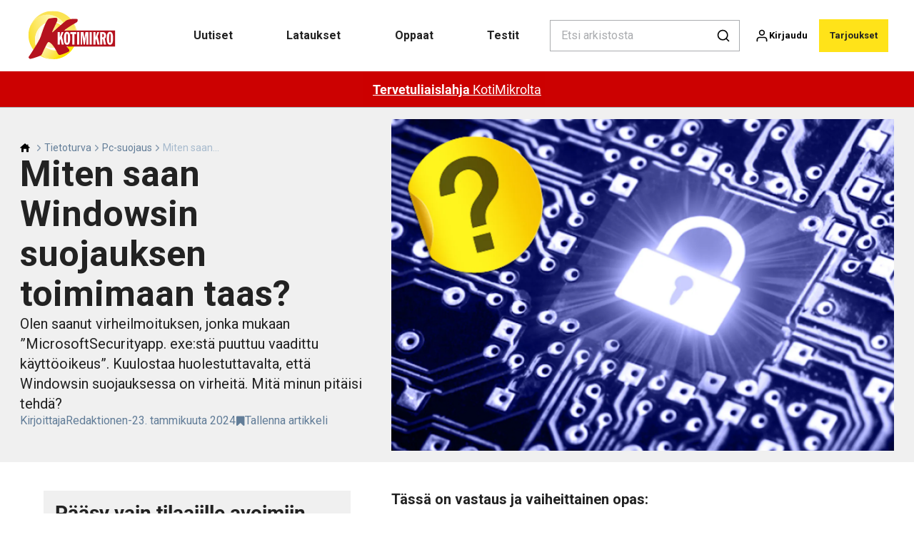

--- FILE ---
content_type: text/html; charset=utf-8
request_url: https://kotimikro.fi/tietoturva/pc-suojaus/miten-saan-windowsin-suojauksen-toimimaan-taas
body_size: 38524
content:
<!doctype html>
<html data-n-head-ssr lang="fi" data-n-head="%7B%22lang%22:%7B%22ssr%22:%22fi%22%7D%7D">
  <head >
    <title>Miten saan Windowsin suojauksen toimimaan taas? | kotimikro.fi</title><meta data-n-head="ssr" charset="utf-8"><meta data-n-head="ssr" name="viewport" content="width=device-width, initial-scale=1"><meta data-n-head="ssr" name="mobile-web-app-capable" content="yes"><meta data-n-head="ssr" name="apple-mobile-web-app-capable" content="yes"><meta data-n-head="ssr" name="apple-mobile-web-app-status-bar-style" content="black"><meta data-n-head="ssr" name="HandheldFriendly" content="true"><meta data-n-head="ssr" http-equiv="Accept-CH" content="DPR, Width, Viewport-Width"><meta data-n-head="ssr" http-equiv="X-UA-Compatible" content="IE=edge,chrome=1"><meta data-n-head="ssr" name="format-detection" content="telephone=no,date=no,address=no,email=no,url=no"><meta data-n-head="ssr" name="bwlVersion" content="1.5.2"><meta data-n-head="ssr" property="fb:app_id" content="casper.trolle@bonnier.dk"><meta data-n-head="ssr" property="og:locale" content="fi_FI"><meta data-n-head="ssr" property="og:site_name" content="KotiMikro"><meta data-n-head="ssr" property="theme-color" content="#ed4b36"><meta data-n-head="ssr" name="description" content="Olen saanut virheilmoituksen, jonka mukaan ”MicrosoftSecurityapp. exe:stä puuttuu vaadittu käyttöoikeus”. Kuulostaa huolestuttavalta, että Windowsin suojauksessa on virheitä. Mitä minun pitäisi tehdä?"><meta data-n-head="ssr" property="og:url" content="https://kotimikro.fi/tietoturva/pc-suojaus/miten-saan-windowsin-suojauksen-toimimaan-taas"><meta data-n-head="ssr" property="og:title" content="Miten saan Windowsin suojauksen toimimaan taas?"><meta data-n-head="ssr" property="og:description" content="Olen saanut virheilmoituksen, jonka mukaan ”MicrosoftSecurityapp. exe:stä puuttuu vaadittu käyttöoikeus”. Kuulostaa huolestuttavalta, että Windowsin suojauksessa on virheitä. Mitä minun pitäisi tehdä?"><meta data-n-head="ssr" property="og:type" content="article"><meta data-n-head="ssr" property="article:published_time" content="2024-01-23T00:00:25.000Z"><meta data-n-head="ssr" property="article:modified_time" content="2024-07-24T12:15:21.000Z"><meta data-n-head="ssr" property="article:section" content="Pc-suojaus"><meta data-n-head="ssr" property="og:article:author" content="Redaktionen"><meta data-n-head="ssr" property="og:image" content="https://images.bonnier.cloud/files/kom/production/2020/03/07101641/Sp_Sikkerhed.png?max-w=1200&amp;max-h=630&amp;fit=crop"><meta data-n-head="ssr" property="og:image:type" content="image/jpeg"><meta data-n-head="ssr" property="og:image:secure_url" content="https://images.bonnier.cloud/files/kom/production/2020/03/07101641/Sp_Sikkerhed.png?max-w=1200&amp;max-h=630&amp;fit=crop"><meta data-n-head="ssr" property="og:image:width" content="1200"><meta data-n-head="ssr" property="og:image:height" content="630"><meta data-n-head="ssr" name="twitter:card" content="summary_large_image"><meta data-n-head="ssr" name="twitter:description" content="Olen saanut virheilmoituksen, jonka mukaan ”MicrosoftSecurityapp. exe:stä puuttuu vaadittu käyttöoikeus”. Kuulostaa huolestuttavalta, että Windowsin suojauksessa on virheitä. Mitä minun pitäisi tehdä?"><meta data-n-head="ssr" name="twitter:title" content="Miten saan Windowsin suojauksen toimimaan taas?"><meta data-n-head="ssr" name="twitter:image" content="https://images.bonnier.cloud/files/kom/production/2020/03/07101641/Sp_Sikkerhed.png"><meta data-n-head="ssr" name="twitter:image" content="https://images.bonnier.cloud/files/kom/production/2020/03/07101641/Sp_Sikkerhed.png"><meta data-n-head="ssr" name="cxense-site-id" content="1129402680464567588"><meta data-n-head="ssr" name="cXenseParse:bfi-country" content="fi"><meta data-n-head="ssr" name="cXenseParse:bfi-brand" content="KOM"><meta data-n-head="ssr" name="cXenseParse:bfi-language" content="fi"><meta data-n-head="ssr" name="cXenseParse:articleid" content="142956"><meta data-n-head="ssr" name="cXenseParse:bfi-pagetype" content="article"><meta data-n-head="ssr" name="cXenseParse:pageclass" content="content"><meta data-n-head="ssr" name="cXenseParse:title" content="Miten saan Windowsin suojauksen toimimaan taas?"><meta data-n-head="ssr" name="cXenseParse:body-text" content="### Tässä on vastaus ja vaiheittainen opas: ### VASTAUS: Kyseessä on järjestelmävirhe, joka on korjattava koneesi suojauksen palauttamiseksi. Sen voi tehdä helposti asentamalla Windowsin suojauksen uudelleen. Tässä on ohje Windows 10:lle ja 11:lle."><meta data-n-head="ssr" name="cXenseParse:description" content="Olen saanut virheilmoituksen, jonka mukaan ”MicrosoftSecurityapp. exe:stä puuttuu vaadittu käyttöoikeus”. Kuulostaa huolestuttavalta, että Windowsin suojauksessa on virheitä. Mitä minun pitäisi tehdä?"><meta data-n-head="ssr" name="cXenseParse:image" content="https://images.bonnier.cloud/files/kom/production/2020/03/07101641/Sp_Sikkerhed.png"><meta data-n-head="ssr" name="cXenseParse:bfi-danishsearchtitle" content="Hvordan får jeg Windows Sikkerhed til at virke igen?"><meta data-n-head="ssr" name="cXenseParse:recs:recommendable" content="true"><meta data-n-head="ssr" name="cXenseParse:bfi-metatag-changedate" content="2024-07-24T12:15:21.000Z"><meta data-n-head="ssr" name="cXenseParse:recs:publishtime" content="2024-01-23T00:00:25.000Z"><meta data-n-head="ssr" name="cXenseParse:time:bfi-featuredtime" content="2024-01-23T00:00:25.000Z"><meta data-n-head="ssr" name="cXenseParse:bfi-reading-time" content="1"><meta data-n-head="ssr" name="cXenseParse:bfi-taxo-cat" content="Pc-suojaus"><meta data-n-head="ssr" name="cXenseParse:bfi-taxo-cat-url" content="https://kotimikro.fi/tietoturva/pc-suojaus"><meta data-n-head="ssr" name="cXenseParse:bfi-taxo-cat-top" content="Tietoturva"><meta data-n-head="ssr" name="cXenseParse:bfi-taxo-editorial-type" content="Kysymyksiä ja vastauksia"><meta data-n-head="ssr" name="bcm-brand" content="KOM"><meta data-n-head="ssr" name="bcm-country" content="fi"><meta data-n-head="ssr" name="bcm-type" content="site"><meta data-n-head="ssr" name="bcm-tablet-breakpoint" content="1025"><meta data-n-head="ssr" name="bcm-mobile-breakpoint" content="768"><meta data-n-head="ssr" name="bcm-title" content="Miten saan Windowsin suojauksen toimimaan taas?"><meta data-n-head="ssr" name="bcm-sub" content="Tietoturva"><meta data-n-head="ssr" name="bcm-categories" content="Pc-suojaus,Tietoturva"><meta data-n-head="ssr" name="bcm-tags" content=""><meta data-n-head="ssr" name="robots" content="max-image-preview:large"><meta data-n-head="ssr" property="bad:device" name="bad:device" content="desktop"><meta data-n-head="ssr" property="bad:pageType" name="bad:pageType" content="article"><meta data-n-head="ssr" data-n-head="ssr" name="cXenseParse:bfi-dominantimage-crop-tv" content="q=60&amp;fp-x=0.5&amp;fp-y=0.5&amp;fit=crop&amp;crop=focalpoint&amp;ar=13:9"><meta data-n-head="ssr" data-n-head="ssr" name="cXenseParse:bfi-dominantimage-crop-square" content="q=60&amp;fp-x=0.5&amp;fp-y=0.5&amp;fit=crop&amp;crop=focalpoint&amp;ar=1:1"><meta data-n-head="ssr" data-n-head="ssr" name="cXenseParse:bfi-dominantimage-crop-wide169" content="q=60&amp;fp-x=0.5&amp;fp-y=0.5&amp;fit=crop&amp;crop=focalpoint&amp;ar=16:9"><meta data-n-head="ssr" data-n-head="ssr" name="cXenseParse:bfi-dominantimage-crop-tv" content="q=60&amp;fp-x=0.5&amp;fp-y=0.5&amp;fit=crop&amp;crop=focalpoint&amp;ar=13:9"><meta data-n-head="ssr" data-n-head="ssr" name="cXenseParse:bfi-dominantimage-crop-square" content="q=60&amp;fp-x=0.5&amp;fp-y=0.5&amp;fit=crop&amp;crop=focalpoint&amp;ar=1:1"><meta data-n-head="ssr" data-n-head="ssr" name="cXenseParse:bfi-dominantimage-crop-wide169" content="q=60&amp;fp-x=0.5&amp;fp-y=0.5&amp;fit=crop&amp;crop=focalpoint&amp;ar=16:9"><meta data-n-head="ssr" data-n-head="ssr" name="cXenseParse:bfi-dominantimage-crop-tv" content="q=60&amp;fp-x=0.5&amp;fp-y=0.5&amp;fit=crop&amp;crop=focalpoint&amp;ar=13:9"><meta data-n-head="ssr" data-n-head="ssr" name="cXenseParse:bfi-dominantimage-crop-square" content="q=60&amp;fp-x=0.5&amp;fp-y=0.5&amp;fit=crop&amp;crop=focalpoint&amp;ar=1:1"><meta data-n-head="ssr" data-n-head="ssr" name="cXenseParse:bfi-dominantimage-crop-wide169" content="q=60&amp;fp-x=0.5&amp;fp-y=0.5&amp;fit=crop&amp;crop=focalpoint&amp;ar=16:9"><link data-n-head="ssr" rel="icon" type="image/x-icon" href="/favicon.ico"><link data-n-head="ssr" rel="preconnect" href="https://dev.visualwebsiteoptimizer.com"><link data-n-head="ssr" rel="canonical" href="https://kotimikro.fi/tietoturva/pc-suojaus/miten-saan-windowsin-suojauksen-toimimaan-taas"><link data-n-head="ssr" rel="alternate" type="application/rss+xml" title="KotiMikro RSS feed" href="https://kotimikro.fi/feed/rss"><link data-n-head="ssr" rel="alternate" hreflang="fi-FI" href="https://kotimikro.fi/tietoturva/pc-suojaus/miten-saan-windowsin-suojauksen-toimimaan-taas"><link data-n-head="ssr" rel="alternate" hreflang="da-DK" href="https://komputer.dk/sikkerhed/computersikkerhed/hvordan-faar-jeg-windows-sikkerhed-til-at-virke-igen"><link data-n-head="ssr" rel="alternate" hreflang="sv-SE" href="https://pctidningen.se/sakerhet/datorsakerhet/hur-far-jag-windows-sakerhet-att-fungera-igen"><link data-n-head="ssr" rel="alternate" hreflang="nb-NO" href="https://komputer.no/sikkerhet/datasikkerhet/hvordan-far-jeg-windows-sikkerhet-til-a-virke-igjen"><link data-n-head="ssr" rel="preload" as="image" href="https://images-bonnier.imgix.net/files/kom/production/2020/03/07101641/Sp_Sikkerhed.png?auto=compress,format&amp;w=1500&amp;fp-x=0.5&amp;fp-y=0.5 1500w" srcset="https://images-bonnier.imgix.net/files/kom/production/2020/03/07101641/Sp_Sikkerhed.png?auto=compress,format&amp;w=1500&amp;fp-x=0.5&amp;fp-y=0.5 1500w, https://images-bonnier.imgix.net/files/kom/production/2020/03/07101641/Sp_Sikkerhed.png?auto=compress,format&amp;w=1024&amp;fp-x=0.5&amp;fp-y=0.5 1024w, https://images-bonnier.imgix.net/files/kom/production/2020/03/07101641/Sp_Sikkerhed.png?auto=compress,format&amp;w=600&amp;fp-x=0.5&amp;fp-y=0.5 600w, https://images-bonnier.imgix.net/files/kom/production/2020/03/07101641/Sp_Sikkerhed.png?auto=compress,format&amp;w=500&amp;fp-x=0.5&amp;fp-y=0.5 500w, https://images-bonnier.imgix.net/files/kom/production/2020/03/07101641/Sp_Sikkerhed.png?auto=compress,format&amp;w=400&amp;fp-x=0.5&amp;fp-y=0.5 400w, https://images-bonnier.imgix.net/files/kom/production/2020/03/07101641/Sp_Sikkerhed.png?auto=compress,format&amp;w=350&amp;fp-x=0.5&amp;fp-y=0.5 350w, https://images-bonnier.imgix.net/files/kom/production/2020/03/07101641/Sp_Sikkerhed.png?auto=compress,format&amp;w=300&amp;fp-x=0.5&amp;fp-y=0.5 300w, https://images-bonnier.imgix.net/files/kom/production/2020/03/07101641/Sp_Sikkerhed.png?auto=compress,format&amp;w=275&amp;fp-x=0.5&amp;fp-y=0.5 275w, https://images-bonnier.imgix.net/files/kom/production/2020/03/07101641/Sp_Sikkerhed.png?auto=compress,format&amp;w=250&amp;fp-x=0.5&amp;fp-y=0.5 250w, https://images-bonnier.imgix.net/files/kom/production/2020/03/07101641/Sp_Sikkerhed.png?auto=compress,format&amp;w=225&amp;fp-x=0.5&amp;fp-y=0.5 225w, https://images-bonnier.imgix.net/files/kom/production/2020/03/07101641/Sp_Sikkerhed.png?auto=compress,format&amp;w=200&amp;fp-x=0.5&amp;fp-y=0.5 200w, https://images-bonnier.imgix.net/files/kom/production/2020/03/07101641/Sp_Sikkerhed.png?auto=compress,format&amp;w=185&amp;fp-x=0.5&amp;fp-y=0.5 185w"><script data-n-head="ssr" type="text/javascript" id="vwoCode">  window._vwo_code || (function() {
            var account_id = 713144,
                version = 2.1,
                settings_tolerance = 2000,
                hide_element = 'body',
                hide_element_style = 'opacity:0 !important;filter:alpha(opacity=0) !important;background:none !important;transition:none !important;',
                f = false, w = window, d = document, v = d.querySelector('#vwoCode'),
                cK = '_vwo_' + account_id + '_settings', cc = {};
            try {
              var c = JSON.parse(localStorage.getItem('_vwo_' + account_id + '_config'));
              cc = c && typeof c === 'object' ? c : {};
            } catch (e) {}
            var stT = cc.stT === 'session' ? w.sessionStorage : w.localStorage;
            code = {
              use_existing_jquery: function() { return typeof use_existing_jquery !== 'undefined' ? use_existing_jquery : undefined; },
              library_tolerance: function() { return typeof library_tolerance !== 'undefined' ? library_tolerance : undefined; },
              settings_tolerance: function() { return cc.sT || settings_tolerance; },
              hide_element_style: function() { return '{' + (cc.hES || hide_element_style) + '}'; },
              hide_element: function() {
                if (performance.getEntriesByName('first-contentful-paint')[0]) { return ''; }
                return typeof cc.hE === 'string' ? cc.hE : hide_element;
              },
              getVersion: function() { return version; },
              finish: function(e) {
                if (!f) {
                  f = true;
                  var t = d.getElementById('_vis_opt_path_hides');
                  if (t) t.parentNode.removeChild(t);
                  if (e) (new Image).src = 'https://dev.visualwebsiteoptimizer.com/ee.gif?a=' + account_id + e;
                }
              },
              finished: function() { return f; },
              addScript: function(e) {
                var t = d.createElement('script');
                t.type = 'text/javascript';
                if (e.src) { t.src = e.src; } else { t.text = e.text; }
                d.getElementsByTagName('head')[0].appendChild(t);
              },
              load: function(e, t) {
                var i = this.getSettings(), n = d.createElement('script'), r = this;
                t = t || {};
                if (i) {
                  n.textContent = i;
                  d.getElementsByTagName('head')[0].appendChild(n);
                  if (!w.VWO || VWO.caE) {
                    stT.removeItem(cK);
                    r.load(e);
                  }
                } else {
                  var o = new XMLHttpRequest();
                  o.open('GET', e, true);
                  o.withCredentials = !t.dSC;
                  o.responseType = t.responseType || 'text';
                  o.onload = function() {
                    if (t.onloadCb) { return t.onloadCb(o, e); }
                    if (o.status === 200) { _vwo_code.addScript({ text: o.responseText }); }
                    else { _vwo_code.finish('&e=loading_failure:' + e); }
                  };
                  o.onerror = function() {
                    if (t.onerrorCb) { return t.onerrorCb(e); }
                    _vwo_code.finish('&e=loading_failure:' + e);
                  };
                  o.send();
                }
              },
              getSettings: function() {
                try {
                  var e = stT.getItem(cK);
                  if (!e) { return; }
                  e = JSON.parse(e);
                  if (Date.now() > e.e) {
                    stT.removeItem(cK);
                    return;
                  }
                  return e.s;
                } catch (e) { return; }
              },
              init: function() {
                if (d.URL.indexOf('__vwo_disable__') > -1) return;
                var e = this.settings_tolerance();
                w._vwo_settings_timer = setTimeout(function() {
                  _vwo_code.finish();
                  stT.removeItem(cK);
                }, e);
                var t;
                if (this.hide_element() !== 'body') {
                  t = d.createElement('style');
                  var i = this.hide_element(), n = i ? i + this.hide_element_style() : '', r = d.getElementsByTagName('head')[0];
                  t.setAttribute('id', '_vis_opt_path_hides');
                  v && t.setAttribute('nonce', v.nonce);
                  t.setAttribute('type', 'text/css');
                  if (t.styleSheet) t.styleSheet.cssText = n;
                  else t.appendChild(d.createTextNode(n));
                  r.appendChild(t);
                } else {
                  t = d.getElementsByTagName('head')[0];
                  var n = d.createElement('div');
                  n.style.cssText = 'z-index: 2147483647 !important;position: fixed !important;left: 0 !important;top: 0 !important;width: 100% !important;height: 100% !important;background: white !important;';
                  n.setAttribute('id', '_vis_opt_path_hides');
                  n.classList.add('_vis_hide_layer');
                  t.parentNode.insertBefore(n, t.nextSibling);
                }
                var o = 'https://dev.visualwebsiteoptimizer.com/j.php?a=' + account_id + '&u=' + encodeURIComponent(d.URL) + '&vn=' + version;
                if (w.location.search.indexOf('_vwo_xhr') !== -1) {
                  this.addScript({ src: o });
                } else {
                  this.load(o + '&x=true');
                }
              }
            };
            w._vwo_code = code;
            code.init();
          })();
      
          window.VWO = window.VWO || [];
          window.VWO.push(['onVariationApplied', function(data) {
            var expId = data[1];
            var variationId = data[2];
            if (typeof(_vwo_exp[expId].comb_n[variationId]) !== 'undefined' && ['VISUAL_AB', 'VISUAL', 'SPLIT_URL', 'SURVEY'].indexOf(_vwo_exp[expId].type) > -1) {
              var x = [_vwo_exp[expId].comb_n[variationId]];
              window._mfq = window._mfq || [];
              window._mfq.push(["tag", "Variant: " + x]);
            }
          }]);  </script><script data-n-head="ssr" data-hid="gtm-script">if(!window._gtm_init){window._gtm_init=1;(function(w,n,d,m,e,p){w[d]=(w[d]==1||n[d]=='yes'||n[d]==1||n[m]==1||(w[e]&&w[e][p]&&w[e][p]()))?1:0})(window,navigator,'doNotTrack','msDoNotTrack','external','msTrackingProtectionEnabled');(function(w,d,s,l,x,y){w[x]={};w._gtm_inject=function(i){if(w.doNotTrack||w[x][i])return;w[x][i]=1;w[l]=w[l]||[];w[l].push({'gtm.start':new Date().getTime(),event:'gtm.js'});var f=d.getElementsByTagName(s)[0],j=d.createElement(s);j.async=true;j.src='https://www.googletagmanager.com/gtm.js?id='+i;f.parentNode.insertBefore(j,f);}})(window,document,'script','dataLayer','_gtm_ids','_gtm_inject')}</script><script data-n-head="ssr" data-hid="CookieConsent" id="CookieConsent" type="text/javascript" charset="utf-8">window.gdprAppliesGlobally=true;(function(){function r(e){if(!window.frames[e]){if(document.body&&document.body.firstChild){var t=document.body;var n=document.createElement("iframe");n.style.display="none";n.name=e;n.title=e;t.insertBefore(n,t.firstChild)}else{setTimeout(function(){r(e)},5)}}}function e(n,i,o,c,s){function e(e,t,n,r){if(typeof n!=="function"){return}if(!window[i]){window[i]=[]}var a=false;if(s){a=s(e,r,n)}if(!a){window[i].push({command:e,version:t,callback:n,parameter:r})}}e.stub=true;e.stubVersion=2;function t(r){if(!window[n]||window[n].stub!==true){return}if(!r.data){return}var a=typeof r.data==="string";var e;try{e=a?JSON.parse(r.data):r.data}catch(t){return}if(e[o]){var i=e[o];window[n](i.command,i.version,function(e,t){var n={};n[c]={returnValue:e,success:t,callId:i.callId};r.source.postMessage(a?JSON.stringify(n):n,"*")},i.parameter)}}if(typeof window[n]!=="function"){window[n]=e;if(window.addEventListener){window.addEventListener("message",t,false)}else{window.attachEvent("onmessage",t)}}}e("__tcfapi","__tcfapiBuffer","__tcfapiCall","__tcfapiReturn");r("__tcfapiLocator");(function(e,t){var n=document.createElement("link");n.rel="preload";n.as="script";var r=document.createElement("script");r.id="spcloader";r.type="text/javascript";r["async"]=true;r.charset="utf-8";var a="https://sdk.privacy-center.org/"+e+"/loader.js?target_type=notice&target="+t;n.href=a;r.src=a;var i=document.getElementsByTagName("script")[0];i.parentNode.insertBefore(n,i);i.parentNode.insertBefore(r,i)})("fb809c51-e9cd-4e35-a92d-e44bb858841e","63UL2KhV")})();</script><script data-n-head="ssr" data-hid="DidomiConfig" innterHTML="window.didomiConfig = {
        user: {
          bots: {
            consentRequired: false,
            types: ['crawlers', 'performance'],
            extraUserAgents: [],
          }
        }
      }" type="text/javascript" charset="utf-8"></script><script data-n-head="ssr" data-hid="gpt-script-id" src="https://securepubads.g.doubleclick.net/tag/js/gpt.js" data-vendor="google"></script><script data-n-head="ssr" data-hid="rubicon-script-id" src="https://micro.rubiconproject.com/prebid/dynamic/12954.js?site=BP_FI" id="rubicon-script-id" data-vendor="iab:52"></script><script data-n-head="ssr" data-hid="cxense" src="https://cdn.cxense.com/cx.cce.js" defer ssr="false"></script><script data-n-head="ssr" data-hid="common-bonnier-datalayer-cloud-script" src="https://europe-west1-bonnier-big-data.cloudfunctions.net/commonBonnierDataLayer" async></script><script data-n-head="ssr" data-hid="cxense-init" type="text/javascript" charset="utf-8">
            window.cX = window.cX || {}
            window.cX.callQueue = window.cX.callQueue || []
            window.cX.callQueue.push(['setSiteId', '1129402680464567588'])
            window.cX.callQueue.push(['sendPageViewEvent'])
          </script><script data-n-head="ssr" data-hid="piano-script" type="text/javascript" charset="utf-8" ssr="false">
          tp = window.tp || [];
          tp.push(["setAid", 'a3CShkwepu']);
          tp.push(["setSandbox", false]);
          tp.push(["setCxenseSiteId", '1129402680464567588']);

          (function(src) {
              var a = document.createElement("script");
              a.type = "text/javascript";
              a.async = true;
              a.src = src;
              var b = document.getElementsByTagName("script")[0];
              b.parentNode.insertBefore(a, b)
          })("https://cdn.tinypass.com/api/tinypass.min.js");
      </script><script data-n-head="ssr" type="application/ld+json">[{"@context":"https://schema.org","@type":"Article","@id":"https://kotimikro.fi/tietoturva/pc-suojaus/miten-saan-windowsin-suojauksen-toimimaan-taas#article","inLanguage":"fi-FI","url":"https://kotimikro.fi/tietoturva/pc-suojaus/miten-saan-windowsin-suojauksen-toimimaan-taas","mainEntityOfPage":"https://kotimikro.fi/tietoturva/pc-suojaus/miten-saan-windowsin-suojauksen-toimimaan-taas","name":"Miten saan Windowsin suojauksen toimimaan taas?","image":"https://images.bonnier.cloud/files/kom/production/2020/03/07101641/Sp_Sikkerhed.png","description":"Olen saanut virheilmoituksen, jonka mukaan ”MicrosoftSecurityapp. exe:stä puuttuu vaadittu käyttöoikeus”. Kuulostaa huolestuttavalta, että Windowsin suojauksessa on virheitä. Mitä minun pitäisi tehdä?","headline":"Miten saan Windowsin suojauksen toimimaan taas?","datePublished":"2024-01-23T00:00:25.000Z","dateModified":"2024-07-24T12:15:21.000Z","publisher":[{"@type":"Organization","url":"https://kotimikro.fi","name":"KotiMikro","description":"Ota enemmän irti tietokoneestasi KotiMikron avulla. Tarjolla on kattavia oppaita, laite- ja ohjelmistotestejä, uutisia ja paljon muuta. Avaa selaimeen www.kotimikro.fi – Pohjolan suurimman tietokonelehden sivusto.","logo":[{"@type":"ImageObject","url":"kotimikro.fi/logo.png"}]}],"author":[{"@type":"Person","@id":"https://kotimikro.fi/author#Person","name":"Redaktionen","url":"https://kotimikro.fi/author","jobTitle":null,"description":"","image":[]}],"potentialAction":[{"@type":"ReadAction","target":["https://kotimikro.fi"]},{"@type":"SearchAction","target":[{"@type":"EntryPoint","urlTemplate":"https://kotimikro.fi/search?s={search_term_string}"}],"query-input":[{"@type":"PropertyValueSpecification","valueRequired":"https://schema.org/True","valueName":"search_term_string"}]}]},{"@context":"https://schema.org","@type":"ItemList","itemListElement":[]},{"@context":"https://schema.org","@type":"ItemList","itemListElement":[]},{"@context":"https://schema.org","@type":"BreadcrumbList","itemListElement":[{"@context":"https://schema.org","@type":"ListItem","position":0,"name":"tietoturva","item":"https://kotimikro.fi/tietoturva"},{"@context":"https://schema.org","@type":"ListItem","position":1,"name":"pc suojaus","item":"https://kotimikro.fi/tietoturva/pc-suojaus"},{"@context":"https://schema.org","@type":"ListItem","position":2,"name":"miten saan windowsin suojauksen toimimaan taas","item":null}]},{"@context":"https://schema.org","@type":"Article","@id":"https://kotimikro.fi/tietoturva/pc-suojaus/miten-saan-windowsin-suojauksen-toimimaan-taas#article","inLanguage":"fi-FI","isAccessibleForFree":false,"hasPart":[{"@type":"WebPageElement","isAccessibleForFree":false,"cssSelector":".paywall-2"},{"@type":"WebPageElement","isAccessibleForFree":false,"cssSelector":".paywall-3"},{"@type":"WebPageElement","isAccessibleForFree":false,"cssSelector":".paywall-5"},{"@type":"WebPageElement","isAccessibleForFree":false,"cssSelector":".paywall-6"}]}]</script><link rel="preload" href="/_nuxt/87b4105.js" as="script"><link rel="preload" href="/_nuxt/e06dee2.js" as="script"><link rel="preload" href="/_nuxt/css/2d01f6a.css" as="style"><link rel="preload" href="/_nuxt/642ccf0.js" as="script"><link rel="preload" href="/_nuxt/css/5e2a6cd.css" as="style"><link rel="preload" href="/_nuxt/5b19473.js" as="script"><link rel="preload" href="/_nuxt/97ffd20.js" as="script"><link rel="preload" href="/_nuxt/css/f774af6.css" as="style"><link rel="preload" href="/_nuxt/d901aeb.js" as="script"><link rel="preload" href="/_nuxt/css/f67e390.css" as="style"><link rel="preload" href="/_nuxt/8bc0a53.js" as="script"><link rel="preload" href="/_nuxt/32756af.js" as="script"><link rel="preload" href="/_nuxt/css/475bc72.css" as="style"><link rel="preload" href="/_nuxt/d1731f4.js" as="script"><link rel="preload" href="/_nuxt/css/e86d5b9.css" as="style"><link rel="preload" href="/_nuxt/005dfcb.js" as="script"><link rel="preload" href="/_nuxt/css/9c1bd75.css" as="style"><link rel="preload" href="/_nuxt/5a9e2ce.js" as="script"><link rel="preload" href="/_nuxt/css/fd249dc.css" as="style"><link rel="preload" href="/_nuxt/d8de0eb.js" as="script"><link rel="stylesheet" href="/_nuxt/css/2d01f6a.css"><link rel="stylesheet" href="/_nuxt/css/5e2a6cd.css"><link rel="stylesheet" href="/_nuxt/css/f774af6.css"><link rel="stylesheet" href="/_nuxt/css/f67e390.css"><link rel="stylesheet" href="/_nuxt/css/475bc72.css"><link rel="stylesheet" href="/_nuxt/css/e86d5b9.css"><link rel="stylesheet" href="/_nuxt/css/9c1bd75.css"><link rel="stylesheet" href="/_nuxt/css/fd249dc.css">
  </head>
  <body class="no-js" data-n-head="%7B%22class%22:%7B%22ssr%22:%22no-js%22%7D%7D">
    <noscript data-n-head="ssr" data-hid="gtm-noscript" data-pbody="true"><iframe src="https://www.googletagmanager.com/ns.html?id=GTM-5HQ6KLM&" height="0" width="0" style="display:none;visibility:hidden" title="gtm"></iframe></noscript><div data-server-rendered="true" id="__nuxt"><!----><div id="__layout"><main data-fetch-key="data-v-fc0c0226:0" style="position:relative;" data-v-fc0c0226><div id="mkt-placement-5" data-v-afb14004 data-v-fc0c0226></div> <div id="mkt-placement-4" data-v-afb14004 data-v-fc0c0226></div> <div id="mkt-placement-11" data-v-afb14004 data-v-fc0c0226></div> <div data-v-fc0c0226><div class="vue-portal-target" data-v-fc0c0226></div></div> <header class="header grid" data-v-bad8a02a data-v-fc0c0226><div class="header__row grid__item--content-wide" data-v-bad8a02a><a href="/" title="Home" class="header__logo nuxt-link-active" data-v-98251efe data-v-bad8a02a><img src="/logo_fi.svg" alt="Brand logo" class="logo" data-v-98251efe></a> <nav class="header__menu" data-v-bad8a02a><ul class="menu" data-v-bad8a02a><li class="menu__item" data-v-bad8a02a><a href="/tags/uutiset" class="menu__link" data-v-bad8a02a>
            Uutiset
          </a> <ul class="submenu" style="display:none;" data-v-bad8a02a><li class="submenu__item" data-v-bad8a02a><a href="/tietokone" class="submenu__link" data-v-bad8a02a>
                Tietokone
              </a></li><li class="submenu__item" data-v-bad8a02a><a href="/tietoturva" class="submenu__link nuxt-link-active" data-v-bad8a02a>
                Tietoturva
              </a></li><li class="submenu__item" data-v-bad8a02a><a href="/oheislaitteet" class="submenu__link" data-v-bad8a02a>
                Oheislaitteet
              </a></li><li class="submenu__item" data-v-bad8a02a><a href="/oheislaitteet/kayttojarjestelma/windows-10" class="submenu__link" data-v-bad8a02a>
                Windows 10
              </a></li><li class="submenu__item" data-v-bad8a02a><a href="/oheislaitteet/kayttojarjestelma/windows-11" class="submenu__link" data-v-bad8a02a>
                Windows 11
              </a></li><li class="submenu__item" data-v-bad8a02a><a href="/tekoaly" class="submenu__link" data-v-bad8a02a>
                Tekoäly
              </a></li><li class="submenu__item" data-v-bad8a02a><a href="/puhelin" class="submenu__link" data-v-bad8a02a>
                Puhelin
              </a></li><li class="submenu__item" data-v-bad8a02a><a href="/internet" class="submenu__link" data-v-bad8a02a>
                Internet
              </a></li><li class="submenu__item" data-v-bad8a02a><a href="/ohjelmat" class="submenu__link" data-v-bad8a02a>
                Ohjelmat
              </a></li><li class="submenu__item" data-v-bad8a02a><a href="/taulutietokone" class="submenu__link" data-v-bad8a02a>
                Taulutietokone
              </a></li><li class="submenu__item" data-v-bad8a02a><a href="/yhteiskunta" class="submenu__link" data-v-bad8a02a>
                Yhteiskunta
              </a></li><li class="submenu__item" data-v-bad8a02a><a href="/kuva" class="submenu__link" data-v-bad8a02a>
                Kuvat
              </a></li><li class="submenu__item" data-v-bad8a02a><a href="/kotimikro/tietoturvahalytys" class="submenu__link" data-v-bad8a02a>
                Tietoturvahälytys
              </a></li></ul></li><li class="menu__item" data-v-bad8a02a><a href="/lataukset" class="menu__link" data-v-bad8a02a>
            Lataukset
          </a> <ul class="submenu" style="display:none;" data-v-bad8a02a><li class="submenu__item" data-v-bad8a02a><a href="/kaikki-ohjelmat" class="submenu__link" data-v-bad8a02a>
                Kaikki ohjelmat
              </a></li><li class="submenu__item" data-v-bad8a02a><a href="/etunurkka-2" class="submenu__link" data-v-bad8a02a>
                Etunurkka
              </a></li><li class="submenu__item" data-v-bad8a02a><a href="/tietoturvapaketti" class="submenu__link" data-v-bad8a02a>
                Tietoturvapaketti
              </a></li><li class="submenu__item" data-v-bad8a02a><a href="/lataa-varmuuskopiointiohjelmia" class="submenu__link" data-v-bad8a02a>
                Varmuuskopiointi
              </a></li><li class="submenu__item" data-v-bad8a02a><a href="/lataa-kuvankasittelyohjelmia" class="submenu__link" data-v-bad8a02a>
                Kuvankäsittely
              </a></li><li class="submenu__item" data-v-bad8a02a><a href="/lataa-toimisto-ohjelmia" class="submenu__link" data-v-bad8a02a>
                Toimisto-ohjelmat
              </a></li><li class="submenu__item" data-v-bad8a02a><a href="/lataa-optimointiohjelmia" class="submenu__link" data-v-bad8a02a>
                Optimointiohjelmat
              </a></li><li class="submenu__item" data-v-bad8a02a><a href="/lataa-ohjelmia-videoeditointiin" class="submenu__link" data-v-bad8a02a>
                Videoeditointi
              </a></li><li class="submenu__item" data-v-bad8a02a><a href="/lataa-pikaoppaita" class="submenu__link" data-v-bad8a02a>
                Pikaoppaat
              </a></li><li class="submenu__item" data-v-bad8a02a><a href="/lataa-e-kirjoja" class="submenu__link" data-v-bad8a02a>
                E-kirjat
              </a></li><li class="submenu__item" data-v-bad8a02a><a href="/lataa-ohjelmia-harrastuksiin" class="submenu__link" data-v-bad8a02a>
                Harrastukset
              </a></li><li class="submenu__item" data-v-bad8a02a><a href="/lataa-muuta-tietokoneeseen" class="submenu__link" data-v-bad8a02a>
                Muuta tietokoneeseen
              </a></li><li class="submenu__item" data-v-bad8a02a><a href="/lehden-artikkelit" class="submenu__link" data-v-bad8a02a>
                Lehden artikkelit
              </a></li></ul></li><li class="menu__item" data-v-bad8a02a><a href="/oppaat" class="menu__link" data-v-bad8a02a>
            Oppaat
          </a> <ul class="submenu" style="display:none;" data-v-bad8a02a><li class="submenu__item" data-v-bad8a02a><a href="/oppaat" class="submenu__link" data-v-bad8a02a>
                Kaikki oppaat
              </a></li><li class="submenu__item" data-v-bad8a02a><a href="/tietoturvaoppaat" class="submenu__link" data-v-bad8a02a>
                Tietoturvaoppaat
              </a></li><li class="submenu__item" data-v-bad8a02a><a href="/kysymyksia-ja-vastauksia" class="submenu__link" data-v-bad8a02a>
                Kysymyksiä ja vastauksia
              </a></li><li class="submenu__item" data-v-bad8a02a><a href="/kotimikro-suosittelee" class="submenu__link" data-v-bad8a02a>
                KotiMikro suosittelee
              </a></li><li class="submenu__item" data-v-bad8a02a><a href="/videot" class="submenu__link" data-v-bad8a02a>
                Video-oppaat
              </a></li><li class="submenu__item" data-v-bad8a02a><a href="/testit-ja-visat" class="submenu__link" data-v-bad8a02a>
                Testit ja visat
              </a></li></ul></li><li class="menu__item" data-v-bad8a02a><a href="/testit" class="menu__link" data-v-bad8a02a>
            Testit
          </a> <ul class="submenu" style="display:none;" data-v-bad8a02a><li class="submenu__item" data-v-bad8a02a><a href="/puhelinten-testit" class="submenu__link" data-v-bad8a02a>
                Puhelinten testit
              </a></li><li class="submenu__item" data-v-bad8a02a><a href="/reitittimien-testit" class="submenu__link" data-v-bad8a02a>
                Reitittimien testit
              </a></li><li class="submenu__item" data-v-bad8a02a><a href="/valvontakameroiden-testit" class="submenu__link" data-v-bad8a02a>
                Valvontakameroiden testit
              </a></li><li class="submenu__item" data-v-bad8a02a><a href="/tablettien-testit" class="submenu__link" data-v-bad8a02a>
                Tablettien testit
              </a></li><li class="submenu__item" data-v-bad8a02a><a href="/kodin-alylaitteiden-testit" class="submenu__link" data-v-bad8a02a>
                Kodin älylaitteiden testit
              </a></li><li class="submenu__item" data-v-bad8a02a><a href="/tulostimien-testit" class="submenu__link" data-v-bad8a02a>
                Tulostimien testit
              </a></li><li class="submenu__item" data-v-bad8a02a><a href="/tietokoneiden-testit" class="submenu__link" data-v-bad8a02a>
                Tietokoneiden testit
              </a></li><li class="submenu__item" data-v-bad8a02a><a href="/testit" class="submenu__link" data-v-bad8a02a>
                Kaikki testit
              </a></li></ul></li></ul></nav> <div class="header__search" data-v-bad8a02a><div class="search" data-v-bad8a02a><button class="btn btn--border-alt btn--sm btn--narrow search__toggle" data-v-bad8a02a><svg viewBox="0 0 24 24" class="search__toggle__icon search__toggle__icon--close" data-v-bad8a02a><use xlink:href="/_nuxt/img/sprite.fbff01f.svg#close"></use></svg> <svg viewBox="0 0 24 24" class="search__toggle__icon search__toggle__icon--search" data-v-bad8a02a><use xlink:href="/_nuxt/img/sprite.fbff01f.svg#search"></use></svg> <span class="search__toggle--label" data-v-bad8a02a>
            Hae
          </span></button> <div class="search__wrapper searchForm" data-v-bad8a02a><form action="/search" method="get" class="search__form" data-v-bad8a02a><input id="main-search-input" placeholder="Etsi arkistosta" name="s" type="search" value class="search__input hide-clear" data-v-bad8a02a> <button type="submit" class="search__submit" data-v-bad8a02a><svg viewBox="0 0 24 24" class="search__svg" data-v-bad8a02a><use xlink:href="/_nuxt/img/sprite.fbff01f.svg#search"></use></svg></button></form></div></div></div> <div class="header__tools" data-v-bad8a02a><div class="tools" data-v-bad8a02a><button class="btn btn--border-alt btn--sm btn--narrow toggleLogin" style="display:none;" data-v-bad8a02a><svg viewBox="0 0 21 21" class="search__svg" data-v-bad8a02a><use xlink:href="/_nuxt/img/sprite.fbff01f.svg#user"></use></svg> <span class="tools__label tools__item--login-label" data-v-bad8a02a></span></button> <a href="https://id.bonnierpublications.com/login" class="btn btn--border-alt btn--sm btn--narrow" style="display:;" data-v-bad8a02a><svg viewBox="0 0 21 21" class="search__svg" data-v-bad8a02a><use xlink:href="/_nuxt/img/sprite.fbff01f.svg#user"></use></svg> <span class="tools__label tools__item--login-label hidden-sm-down" data-v-bad8a02a>
            Kirjaudu</span></a> <button class="btn btn--sm btn--green btn--subscribe mkt-subscribe-trigger" style="display:;" data-v-bad8a02a>
          Tarjoukset
        </button> <label for="main-menu-toggle" aria-controls="offcanvas" tabindex="0" class="hamburger" data-v-bad8a02a><svg viewBox="0 0 22 17" class="hamburger__icon" data-v-bad8a02a><use xlink:href="/_nuxt/img/sprite.fbff01f.svg#hamburger-bold"></use></svg> <span class="hamburger__label hidden" data-v-bad8a02a>
            Menu
          </span></label> <div tabindex="-1" class="user-menu" data-v-bad8a02a><div class="user-list" data-v-bad8a02a><li class="user-list__item" data-v-bad8a02a><a href="/oma-puoli" title="Oma sivu" class="user-list__link" data-v-bad8a02a><span data-v-bad8a02a>Oma sivu</span></a></li><li class="user-list__item" data-v-bad8a02a><a href="/tallennetut-artikkelit" title="Tallennetut artikkelit" class="user-list__link" data-v-bad8a02a><span data-v-bad8a02a>Tallennetut artikkelit</span></a></li> <li class="user-list__item" data-v-bad8a02a><button class="btn btn--primary btn--sm btn--block" data-v-bad8a02a>
                Kirjaudu ulos
              </button></li></div></div></div></div></div> <div id="mkt-placement-2" class="top-ribbon grid__item--full" data-v-bad8a02a></div></header> <div data-v-63ccc0b3 data-v-fc0c0226><input id="main-menu-toggle" type="checkbox" tabindex="-1" class="js-menu-fallback-checkbox" data-v-63ccc0b3> <div id="offcanvas" class="offcanvas" data-v-63ccc0b3><div class="offcanvas__container offcanvas__container__left" data-v-63ccc0b3><nav class="main-nav" data-v-2a85f834 data-v-fc0c0226><div class="main-nav__top" data-v-2a85f834><label id="close-main-nav" for="main-menu-toggle" role="presentation" class="main-nav__close btn-tool" data-v-2a85f834><svg viewBox="0 0 24 24" class="btn-tool__icon" data-v-2a85f834><use xlink:href="/_nuxt/img/sprite.fbff01f.svg#close"></use></svg></label></div> <div class="offcanvas-search" data-v-2a85f834><form class="offcanvas-search__form" data-v-2a85f834><input id="offcanvas-search" aria-label="Search" name="s" placeholder="Syötä hakusana" value="" class="offcanvas-search__input" data-v-2a85f834></form></div> <ul role="menubar" class="main-menu" data-v-2a85f834><li role="menuitem" class="main-menu__item" data-v-2a85f834><button id="toggle-153669" aria-expanded="false" class="main-menu__btn main-menu__toggle-submenu" data-v-2a85f834><a href="/tags/uutiset" data-v-2a85f834><span class="main-menu__label" data-v-2a85f834>Uutiset</span></a> <span class="main-menu__icon" data-v-2a85f834><svg viewBox="0 0 24 24" class="main-menu__svg" data-v-2a85f834><use xlink:href="/_nuxt/img/sprite.fbff01f.svg#chevron-down"></use></svg></span></button> <div class="sub-menu" data-v-2a85f834><ul class="sub-menu__list" data-v-2a85f834><li class="sub-menu__item" data-v-2a85f834><a href="/tietokone" class="sub-menu__link" data-v-2a85f834>Tietokone</a></li><li class="sub-menu__item" data-v-2a85f834><a href="/tietoturva" class="sub-menu__link nuxt-link-active" data-v-2a85f834>Tietoturva</a></li><li class="sub-menu__item" data-v-2a85f834><a href="/oheislaitteet" class="sub-menu__link" data-v-2a85f834>Oheislaitteet</a></li><li class="sub-menu__item" data-v-2a85f834><a href="/oheislaitteet/kayttojarjestelma/windows-10" class="sub-menu__link" data-v-2a85f834>Windows 10</a></li><li class="sub-menu__item" data-v-2a85f834><a href="/oheislaitteet/kayttojarjestelma/windows-11" class="sub-menu__link" data-v-2a85f834>Windows 11</a></li><li class="sub-menu__item" data-v-2a85f834><a href="/tekoaly" class="sub-menu__link" data-v-2a85f834>Tekoäly</a></li><li class="sub-menu__item" data-v-2a85f834><a href="/puhelin" class="sub-menu__link" data-v-2a85f834>Puhelin</a></li><li class="sub-menu__item" data-v-2a85f834><a href="/internet" class="sub-menu__link" data-v-2a85f834>Internet</a></li><li class="sub-menu__item" data-v-2a85f834><a href="/ohjelmat" class="sub-menu__link" data-v-2a85f834>Ohjelmat</a></li><li class="sub-menu__item" data-v-2a85f834><a href="/taulutietokone" class="sub-menu__link" data-v-2a85f834>Taulutietokone</a></li><li class="sub-menu__item" data-v-2a85f834><a href="/yhteiskunta" class="sub-menu__link" data-v-2a85f834>Yhteiskunta</a></li><li class="sub-menu__item" data-v-2a85f834><a href="/kuva" class="sub-menu__link" data-v-2a85f834>Kuvat</a></li><li class="sub-menu__item" data-v-2a85f834><a href="/kotimikro/tietoturvahalytys" class="sub-menu__link" data-v-2a85f834>Tietoturvahälytys</a></li></ul></div></li><li role="menuitem" class="main-menu__item" data-v-2a85f834><button id="toggle-153679" aria-expanded="false" class="main-menu__btn main-menu__toggle-submenu" data-v-2a85f834><a href="/lataukset" data-v-2a85f834><span class="main-menu__label" data-v-2a85f834>Lataukset</span></a> <span class="main-menu__icon" data-v-2a85f834><svg viewBox="0 0 24 24" class="main-menu__svg" data-v-2a85f834><use xlink:href="/_nuxt/img/sprite.fbff01f.svg#chevron-down"></use></svg></span></button> <div class="sub-menu" data-v-2a85f834><ul class="sub-menu__list" data-v-2a85f834><li class="sub-menu__item" data-v-2a85f834><a href="/kaikki-ohjelmat" class="sub-menu__link" data-v-2a85f834>Kaikki ohjelmat</a></li><li class="sub-menu__item" data-v-2a85f834><a href="/etunurkka-2" class="sub-menu__link" data-v-2a85f834>Etunurkka</a></li><li class="sub-menu__item" data-v-2a85f834><a href="/tietoturvapaketti" class="sub-menu__link" data-v-2a85f834>Tietoturvapaketti</a></li><li class="sub-menu__item" data-v-2a85f834><a href="/lataa-varmuuskopiointiohjelmia" class="sub-menu__link" data-v-2a85f834>Varmuuskopiointi</a></li><li class="sub-menu__item" data-v-2a85f834><a href="/lataa-kuvankasittelyohjelmia" class="sub-menu__link" data-v-2a85f834>Kuvankäsittely</a></li><li class="sub-menu__item" data-v-2a85f834><a href="/lataa-toimisto-ohjelmia" class="sub-menu__link" data-v-2a85f834>Toimisto-ohjelmat</a></li><li class="sub-menu__item" data-v-2a85f834><a href="/lataa-optimointiohjelmia" class="sub-menu__link" data-v-2a85f834>Optimointiohjelmat</a></li><li class="sub-menu__item" data-v-2a85f834><a href="/lataa-ohjelmia-videoeditointiin" class="sub-menu__link" data-v-2a85f834>Videoeditointi</a></li><li class="sub-menu__item" data-v-2a85f834><a href="/lataa-pikaoppaita" class="sub-menu__link" data-v-2a85f834>Pikaoppaat</a></li><li class="sub-menu__item" data-v-2a85f834><a href="/lataa-e-kirjoja" class="sub-menu__link" data-v-2a85f834>E-kirjat</a></li><li class="sub-menu__item" data-v-2a85f834><a href="/lataa-ohjelmia-harrastuksiin" class="sub-menu__link" data-v-2a85f834>Harrastukset</a></li><li class="sub-menu__item" data-v-2a85f834><a href="/lataa-muuta-tietokoneeseen" class="sub-menu__link" data-v-2a85f834>Muuta tietokoneeseen</a></li><li class="sub-menu__item" data-v-2a85f834><a href="/lehden-artikkelit" class="sub-menu__link" data-v-2a85f834>Lehden artikkelit</a></li></ul></div></li><li role="menuitem" class="main-menu__item" data-v-2a85f834><button id="toggle-153694" aria-expanded="false" class="main-menu__btn main-menu__toggle-submenu" data-v-2a85f834><a href="/oppaat" data-v-2a85f834><span class="main-menu__label" data-v-2a85f834>Oppaat</span></a> <span class="main-menu__icon" data-v-2a85f834><svg viewBox="0 0 24 24" class="main-menu__svg" data-v-2a85f834><use xlink:href="/_nuxt/img/sprite.fbff01f.svg#chevron-down"></use></svg></span></button> <div class="sub-menu" data-v-2a85f834><ul class="sub-menu__list" data-v-2a85f834><li class="sub-menu__item" data-v-2a85f834><a href="/oppaat" class="sub-menu__link" data-v-2a85f834>Kaikki oppaat</a></li><li class="sub-menu__item" data-v-2a85f834><a href="/tietoturvaoppaat" class="sub-menu__link" data-v-2a85f834>Tietoturvaoppaat</a></li><li class="sub-menu__item" data-v-2a85f834><a href="/kysymyksia-ja-vastauksia" class="sub-menu__link" data-v-2a85f834>Kysymyksiä ja vastauksia</a></li><li class="sub-menu__item" data-v-2a85f834><a href="/kotimikro-suosittelee" class="sub-menu__link" data-v-2a85f834>KotiMikro suosittelee</a></li><li class="sub-menu__item" data-v-2a85f834><a href="/videot" class="sub-menu__link" data-v-2a85f834>Video-oppaat</a></li><li class="sub-menu__item" data-v-2a85f834><a href="/testit-ja-visat" class="sub-menu__link" data-v-2a85f834>Testit ja visat</a></li></ul></div></li><li role="menuitem" class="main-menu__item" data-v-2a85f834><button id="toggle-198546" aria-expanded="false" class="main-menu__btn main-menu__toggle-submenu" data-v-2a85f834><a href="/testit" data-v-2a85f834><span class="main-menu__label" data-v-2a85f834>Testit</span></a> <span class="main-menu__icon" data-v-2a85f834><svg viewBox="0 0 24 24" class="main-menu__svg" data-v-2a85f834><use xlink:href="/_nuxt/img/sprite.fbff01f.svg#chevron-down"></use></svg></span></button> <div class="sub-menu" data-v-2a85f834><ul class="sub-menu__list" data-v-2a85f834><li class="sub-menu__item" data-v-2a85f834><a href="/puhelinten-testit" class="sub-menu__link" data-v-2a85f834>Puhelinten testit</a></li><li class="sub-menu__item" data-v-2a85f834><a href="/reitittimien-testit" class="sub-menu__link" data-v-2a85f834>Reitittimien testit</a></li><li class="sub-menu__item" data-v-2a85f834><a href="/valvontakameroiden-testit" class="sub-menu__link" data-v-2a85f834>Valvontakameroiden testit</a></li><li class="sub-menu__item" data-v-2a85f834><a href="/tablettien-testit" class="sub-menu__link" data-v-2a85f834>Tablettien testit</a></li><li class="sub-menu__item" data-v-2a85f834><a href="/kodin-alylaitteiden-testit" class="sub-menu__link" data-v-2a85f834>Kodin älylaitteiden testit</a></li><li class="sub-menu__item" data-v-2a85f834><a href="/tulostimien-testit" class="sub-menu__link" data-v-2a85f834>Tulostimien testit</a></li><li class="sub-menu__item" data-v-2a85f834><a href="/tietokoneiden-testit" class="sub-menu__link" data-v-2a85f834>Tietokoneiden testit</a></li><li class="sub-menu__item" data-v-2a85f834><a href="/testit" class="sub-menu__link" data-v-2a85f834>Kaikki testit</a></li></ul></div></li></ul> <ul role="menubar" class="secondary-menu" data-v-2a85f834></ul></nav> <div class="offcanvas__footer" data-v-63ccc0b3><!----> <a href="/" title="Home" class="offcanvas__logo nuxt-link-active" data-v-98251efe data-v-63ccc0b3><img src="/logo_fi.svg" alt="Brand logo" class="logo" data-v-98251efe></a></div></div> <div class="offcanvas__overlay" data-v-63ccc0b3></div></div></div> <div data-v-63ccc0b3 data-v-fc0c0226><input id="main-menu-toggle" type="checkbox" tabindex="-1" class="js-menu-fallback-checkbox" data-v-63ccc0b3> <div id="offcanvas" class="offcanvas" data-v-63ccc0b3><div class="offcanvas__container offcanvas__container__right offcanvas__container--slim" data-v-63ccc0b3><nav class="main-nav" data-v-20d5d556 data-v-fc0c0226><div class="user-offcanvas" data-v-20d5d556><div class="user-offcanvas__top" data-v-20d5d556><button class="user-offcanvas__close toggleUserMenu btn-tool btn-tool--gray" data-v-20d5d556><span class="btn-tool__label" data-v-20d5d556>Luk</span> <svg viewBox="0 0 19 18" class="btn-tool__icon" data-v-20d5d556><use xlink:href="/_nuxt/img/sprite.fbff01f.svg#close"></use></svg></button></div> <div class="user-offcanvas__info" data-v-20d5d556><div class="user-offcanvas__icon" data-v-20d5d556><svg viewBox="0 0 24 24" class="user-menu__svg" data-v-20d5d556><use xlink:href="/_nuxt/img/sprite.fbff01f.svg#user"></use></svg></div> <div class="user-offcanvas__label" data-v-20d5d556>
        
        <!----></div></div> <ul class="user-menu" data-v-20d5d556> <li class="user-menu__item" data-v-20d5d556><div class="user-menu__link" data-v-20d5d556><span class="user-menu__icon" data-v-20d5d556><svg viewBox="0 0 24 24" class="user-menu__svg" data-v-20d5d556><use xlink:href="/_nuxt/img/sprite.fbff01f.svg#arrow-right"></use></svg></span> <span class="user-menu__label" data-v-20d5d556>
            Kirjaudu ulos
          </span></div></li></ul></div></nav> <div class="offcanvas__footer" data-v-63ccc0b3><!----> <a href="/" title="Home" class="offcanvas__logo nuxt-link-active" data-v-98251efe data-v-63ccc0b3><img src="/logo_fi.svg" alt="Brand logo" class="logo" data-v-98251efe></a></div></div> <div class="offcanvas__overlay" data-v-63ccc0b3></div></div></div> <div class="content-wrapper" data-v-fc0c0226><div class="site-content" data-v-fc0c0226><div data-fetch-key="0"><div data-fetch-key="data-v-8cf66260:0" class="article" data-v-8cf66260><DIV class="v-portal" style="display:none;" data-v-8cf66260></DIV> <article data-v-8cf66260><!----> <!----> <div class="grid article content" data-v-8cf66260><div chapters="" class="grid__item--full grid content-header--box" data-v-8cf66260><div class="grid__item--full grid content-header"><div data-fetch-key="1" class="grid__item--content-wide inner-grid"><div class="content-header__wrapper grid__item--full md-grid__item-5col"><div class="article-header__content"><div class="content-header__content"><div class="breadcrumbs content-header--breadcrumb" data-v-fca49f64><a href="/" class="breadcrumbs__home" data-v-fca49f64><svg viewBox="0 0 13 13" class="breadcrumbs__home" data-v-fca49f64><use xlink:href="/_nuxt/img/sprite.fbff01f.svg#gds_home"></use></svg></a> <div class="breadcrumbs__item" data-v-fca49f64><svg viewBox="0 0 24 24" class="breadcrumbs__arrow" data-v-fca49f64><use xlink:href="/_nuxt/img/sprite.fbff01f.svg#chevron-right"></use></svg> <a href="/tietoturva" class="breadcrumbs__link nuxt-link-active" data-v-fca49f64>Tietoturva
    </a></div><div class="breadcrumbs__item" data-v-fca49f64><svg viewBox="0 0 24 24" class="breadcrumbs__arrow" data-v-fca49f64><use xlink:href="/_nuxt/img/sprite.fbff01f.svg#chevron-right"></use></svg> <a href="/tietoturva/pc-suojaus" class="breadcrumbs__link nuxt-link-active" data-v-fca49f64>Pc-suojaus
    </a></div><div class="breadcrumbs__item" data-v-fca49f64><svg viewBox="0 0 24 24" class="breadcrumbs__arrow" data-v-fca49f64><use xlink:href="/_nuxt/img/sprite.fbff01f.svg#chevron-right"></use></svg> <span class="breadcrumbs__no-link" data-v-fca49f64>Miten saan...</span></div></div> <h1 class="content-header__title cXenseParse">Miten saan Windowsin suojauksen toimimaan taas?</h1> <p class="content-header__summary cXenseParse">
          Olen saanut virheilmoituksen, jonka mukaan ”MicrosoftSecurityapp. exe:stä puuttuu vaadittu käyttöoikeus”. Kuulostaa huolestuttavalta, että Windowsin suojauksessa on virheitä. Mitä minun pitäisi tehdä?
        </p> <div class="content-header__byline"><div id="25" email="002-DG-StudenterDigital@bp.bonnier.com" count="1248" timezone_type="3" timezone="Europe/Copenhagen" class="grid__item--content" data-v-0e8eb721><div class="article-byline" data-v-0e8eb721><div class="article-byline__author" data-v-0e8eb721><div class="article-byline__name" data-v-0e8eb721><span class="article-byline__tease" data-v-0e8eb721>
          Kirjoittaja
        </span> <div data-v-0e8eb721><span class="article-byline__nolink" data-v-0e8eb721>Redaktionen</span> <!----></div></div> <span data-v-0e8eb721>-</span> <div class="article-byline__date" data-v-0e8eb721>23. tammikuuta 2024</div></div></div></div> <div class="content-header--tools"><button class="content-header--tools__link"><i class="icon-bookmark content-header--tools__icon"></i> <span class="content-header--tools_message">
                Tallenna artikkeli
              </span></button> <span class="tooltip" style="display:none;">Du skal være logget ind for at gemme artikler. 

You need to login, before saving articles</span></div></div> <!----></div></div></div> <div class="grid__item--full md-grid__item-7col"><div class="widget" data-v-98843fcc><figure class="default" data-v-98843fcc><a href="https://images-bonnier.imgix.net/files/kom/production/2020/03/07101641/Sp_Sikkerhed.png?auto=compress,format" class="image__link" data-v-98843fcc><picture class="image__skeleton" style="padding-top:66%;--focalpoint:50% 50%;" data-v-16c31072 data-v-98843fcc><source data-srcset="https://images-bonnier.imgix.net/files/kom/production/2020/03/07101641/Sp_Sikkerhed.png?auto=compress,format&amp;w=1500&amp;fp-x=0.5&amp;fp-y=0.5 1500w, https://images-bonnier.imgix.net/files/kom/production/2020/03/07101641/Sp_Sikkerhed.png?auto=compress,format&amp;w=1024&amp;fp-x=0.5&amp;fp-y=0.5 1024w, https://images-bonnier.imgix.net/files/kom/production/2020/03/07101641/Sp_Sikkerhed.png?auto=compress,format&amp;w=600&amp;fp-x=0.5&amp;fp-y=0.5 600w, https://images-bonnier.imgix.net/files/kom/production/2020/03/07101641/Sp_Sikkerhed.png?auto=compress,format&amp;w=500&amp;fp-x=0.5&amp;fp-y=0.5 500w, https://images-bonnier.imgix.net/files/kom/production/2020/03/07101641/Sp_Sikkerhed.png?auto=compress,format&amp;w=400&amp;fp-x=0.5&amp;fp-y=0.5 400w, https://images-bonnier.imgix.net/files/kom/production/2020/03/07101641/Sp_Sikkerhed.png?auto=compress,format&amp;w=350&amp;fp-x=0.5&amp;fp-y=0.5 350w, https://images-bonnier.imgix.net/files/kom/production/2020/03/07101641/Sp_Sikkerhed.png?auto=compress,format&amp;w=300&amp;fp-x=0.5&amp;fp-y=0.5 300w, https://images-bonnier.imgix.net/files/kom/production/2020/03/07101641/Sp_Sikkerhed.png?auto=compress,format&amp;w=275&amp;fp-x=0.5&amp;fp-y=0.5 275w, https://images-bonnier.imgix.net/files/kom/production/2020/03/07101641/Sp_Sikkerhed.png?auto=compress,format&amp;w=250&amp;fp-x=0.5&amp;fp-y=0.5 250w, https://images-bonnier.imgix.net/files/kom/production/2020/03/07101641/Sp_Sikkerhed.png?auto=compress,format&amp;w=225&amp;fp-x=0.5&amp;fp-y=0.5 225w, https://images-bonnier.imgix.net/files/kom/production/2020/03/07101641/Sp_Sikkerhed.png?auto=compress,format&amp;w=200&amp;fp-x=0.5&amp;fp-y=0.5 200w, https://images-bonnier.imgix.net/files/kom/production/2020/03/07101641/Sp_Sikkerhed.png?auto=compress,format&amp;w=185&amp;fp-x=0.5&amp;fp-y=0.5 185w" data-v-16c31072> <img sizes="auto" data-src="https://images-bonnier.imgix.net/files/kom/production/2020/03/07101641/Sp_Sikkerhed.png?auto=compress,format&amp;w=1500&amp;fp-x=0.5&amp;fp-y=0.5 1500w" src="https://images-bonnier.imgix.net/files/kom/production/2020/03/07101641/Sp_Sikkerhed.png?auto=compress,format&amp;w=1500&amp;fp-x=0.5&amp;fp-y=0.5 1500w" alt="" title="" width="1000" height="667" class="lazyloaded image__position__no__lazy" data-v-16c31072></picture></a> <!----></figure></div></div></div></div></div> <!----> <div class="grid__item--content-wide inner-grid paywall article__content" data-v-8cf66260><aside class="lg-grid__item-5col grid__item--full" data-v-8cf66260><!----> <!----></aside> <div id="mkt-placement-7" data-v-afb14004 data-v-8cf66260></div> <div class="articleContent lg-grid__item-7col grid__item--full" data-v-8cf66260><!----> <div data-v-8cf66260><div class="articleContent" data-v-8cf66260><div index="0" class="grid__item text_item" data-v-8cf66260><div index="0" type="text_item" uuid="b645da77-6693-48ac-8ba0-fe0938352c8d" class="grid__item--content widget text-item-wrapper grid__item" data-v-8cf66260><div class="markdown cXenseParse">
    <h3 id="tässä-on-vastaus-ja-vaiheittainen-opas">
      Tässä on vastaus ja vaiheittainen opas:
    </h3>
    

    </div></div> <!----></div><div index="1" class="grid__item bcm_banner" data-v-8cf66260><div index="1" type="bcm_banner" uuid="770a7645-9eda-449b-b9fe-8678ecd18caf" class="grid__item--full grid__item grid__item--content bcm-banner bonnier-ad grid__item" style="text-align:center !important;" data-v-6c7431a2 data-v-8cf66260><b-a-d slotname="articlemodule" data-v-6c7431a2></b-a-d></div> <!----></div><div index="2" class="grid__item text_item paywall paywall-2" data-v-8cf66260><div index="2" type="text_item" uuid="222b242f-655b-42d2-84c0-2175de348050" paywallProtected="true" class="grid__item--content widget text-item-wrapper grid__item paywall--protected" data-v-8cf66260><div class="markdown cXenseParse">
    <h3 id="vastaus">
      VASTAUS:
    </h3>
    

    <p> Kyseessä on järjestelmävirhe, joka on korjattava koneesi suojauksen palauttamiseksi. Sen voi tehdä helposti asentamalla Windowsin suojauksen uudelleen. Tässä on ohje Windows 10:lle ja 11:lle.</p></div></div> <div class="mkt-placement-8" data-v-afb14004></div></div><div index="3" class="grid__item gallery paywall paywall-3" data-v-8cf66260><div index="3" type="gallery" locked="true" uuid="1415c10b-3779-4d43-b540-5a6a878174b1" paywallProtected="true" class="grid__item paywall--protected" data-v-43a5004d data-v-8cf66260><div class="grid__item--content" data-v-43a5004d><div class="gallery-slider" data-v-43a5004d><!----></div></div> <div class="grid__item--full" data-v-43a5004d><div class="swiper-container gallerySlider mb-6 slider" data-v-43a5004d><div class="swiper-wrapper slider__wrapper" data-v-43a5004d><div class="swiper-slide slider__slide" data-v-43a5004d><figure class="slider__figure" style="height:auto;" data-v-43a5004d><picture class="image__skeleton swiper-lazy slider__image" style="padding-top:73.25581395348837%;--focalpoint:50% 50%;" data-v-16c31072 data-v-43a5004d><source data-srcset="https://images-bonnier.imgix.net/files/kom/production/2024/01/12140409/FI_16.png?auto=compress,format&amp;w=1500&amp;fp-x=0.5&amp;fp-y=0.5 1500w, https://images-bonnier.imgix.net/files/kom/production/2024/01/12140409/FI_16.png?auto=compress,format&amp;w=1024&amp;fp-x=0.5&amp;fp-y=0.5 1024w, https://images-bonnier.imgix.net/files/kom/production/2024/01/12140409/FI_16.png?auto=compress,format&amp;w=600&amp;fp-x=0.5&amp;fp-y=0.5 600w, https://images-bonnier.imgix.net/files/kom/production/2024/01/12140409/FI_16.png?auto=compress,format&amp;w=500&amp;fp-x=0.5&amp;fp-y=0.5 500w, https://images-bonnier.imgix.net/files/kom/production/2024/01/12140409/FI_16.png?auto=compress,format&amp;w=400&amp;fp-x=0.5&amp;fp-y=0.5 400w, https://images-bonnier.imgix.net/files/kom/production/2024/01/12140409/FI_16.png?auto=compress,format&amp;w=350&amp;fp-x=0.5&amp;fp-y=0.5 350w, https://images-bonnier.imgix.net/files/kom/production/2024/01/12140409/FI_16.png?auto=compress,format&amp;w=300&amp;fp-x=0.5&amp;fp-y=0.5 300w, https://images-bonnier.imgix.net/files/kom/production/2024/01/12140409/FI_16.png?auto=compress,format&amp;w=275&amp;fp-x=0.5&amp;fp-y=0.5 275w, https://images-bonnier.imgix.net/files/kom/production/2024/01/12140409/FI_16.png?auto=compress,format&amp;w=250&amp;fp-x=0.5&amp;fp-y=0.5 250w, https://images-bonnier.imgix.net/files/kom/production/2024/01/12140409/FI_16.png?auto=compress,format&amp;w=225&amp;fp-x=0.5&amp;fp-y=0.5 225w, https://images-bonnier.imgix.net/files/kom/production/2024/01/12140409/FI_16.png?auto=compress,format&amp;w=200&amp;fp-x=0.5&amp;fp-y=0.5 200w, https://images-bonnier.imgix.net/files/kom/production/2024/01/12140409/FI_16.png?auto=compress,format&amp;w=185&amp;fp-x=0.5&amp;fp-y=0.5 185w" data-v-16c31072> <img sizes="auto" data-src="https://images-bonnier.imgix.net/files/kom/production/2024/01/12140409/FI_16.png?auto=compress,format&amp;w=1500&amp;fp-x=0.5&amp;fp-y=0.5 1500w" src="" alt="" title="" width="1000" height="733" class="lazy image__position" data-v-16c31072></picture> <div class="swiper-lazy-preloader" data-v-43a5004d></div></figure> <div class="caption slider__caption" data-v-43a5004d><div class="markdown cXenseParse" data-v-43a5004d><!----> <div data-v-43a5004d>
    <h3 id="1">
      1
    </h3>
    

    <p>Kirjoita <strong>Windowsin suojaus</strong> <cite>1</cite> Windowsin hakukenttään. Näkyviin tulee <strong>Windowsin suojaus</strong> <cite>2</cite> .</p></div> <!----></div></div></div></div> <button aria-label="Slider Previous" class="slider-button slider-button--prev" data-v-43a5004d><svg viewBox="0 0 24 24" class="slider-button__icon" data-v-43a5004d><use xlink:href="/_nuxt/img/sprite.fbff01f.svg#chevron-left"></use></svg></button> <button aria-label="Slider Next" class="slider-button slider-button--next" data-v-43a5004d><svg viewBox="0 0 24 24" class="slider-button__icon" data-v-43a5004d><use xlink:href="/_nuxt/img/sprite.fbff01f.svg#chevron-right"></use></svg></button> <div class="swiper-pagination slider__pagination" data-v-43a5004d></div></div></div></div> <div class="mkt-placement-8" data-v-afb14004></div></div><div index="4" class="grid__item bcm_banner" data-v-8cf66260><div index="4" type="bcm_banner" uuid="faa05aff-a01f-4afb-b948-d224d592d5ad" class="grid__item--full grid__item grid__item--content bcm-banner bonnier-ad grid__item" style="text-align:center !important;" data-v-6c7431a2 data-v-8cf66260><b-a-d slotname="articlemodule" data-v-6c7431a2></b-a-d></div> <!----></div><div index="5" class="grid__item gallery paywall paywall-5" data-v-8cf66260><div index="5" type="gallery" locked="true" uuid="a6973cf5-be0f-460f-991b-9e0eb5e828c0" paywallProtected="true" class="grid__item paywall--protected" data-v-43a5004d data-v-8cf66260><div class="grid__item--content" data-v-43a5004d><div class="gallery-slider" data-v-43a5004d><!----></div></div> <div class="grid__item--full" data-v-43a5004d><div class="swiper-container gallerySlider mb-6 slider" data-v-43a5004d><div class="swiper-wrapper slider__wrapper" data-v-43a5004d><div class="swiper-slide slider__slide" data-v-43a5004d><figure class="slider__figure" style="height:auto;" data-v-43a5004d><picture class="image__skeleton swiper-lazy slider__image" style="padding-top:47.89156626506024%;--focalpoint:50% 50%;" data-v-16c31072 data-v-43a5004d><source data-srcset="https://images-bonnier.imgix.net/files/kom/production/2024/01/12140412/FI_26.png?auto=compress,format&amp;w=1500&amp;fp-x=0.5&amp;fp-y=0.5 1500w, https://images-bonnier.imgix.net/files/kom/production/2024/01/12140412/FI_26.png?auto=compress,format&amp;w=1024&amp;fp-x=0.5&amp;fp-y=0.5 1024w, https://images-bonnier.imgix.net/files/kom/production/2024/01/12140412/FI_26.png?auto=compress,format&amp;w=600&amp;fp-x=0.5&amp;fp-y=0.5 600w, https://images-bonnier.imgix.net/files/kom/production/2024/01/12140412/FI_26.png?auto=compress,format&amp;w=500&amp;fp-x=0.5&amp;fp-y=0.5 500w, https://images-bonnier.imgix.net/files/kom/production/2024/01/12140412/FI_26.png?auto=compress,format&amp;w=400&amp;fp-x=0.5&amp;fp-y=0.5 400w, https://images-bonnier.imgix.net/files/kom/production/2024/01/12140412/FI_26.png?auto=compress,format&amp;w=350&amp;fp-x=0.5&amp;fp-y=0.5 350w, https://images-bonnier.imgix.net/files/kom/production/2024/01/12140412/FI_26.png?auto=compress,format&amp;w=300&amp;fp-x=0.5&amp;fp-y=0.5 300w, https://images-bonnier.imgix.net/files/kom/production/2024/01/12140412/FI_26.png?auto=compress,format&amp;w=275&amp;fp-x=0.5&amp;fp-y=0.5 275w, https://images-bonnier.imgix.net/files/kom/production/2024/01/12140412/FI_26.png?auto=compress,format&amp;w=250&amp;fp-x=0.5&amp;fp-y=0.5 250w, https://images-bonnier.imgix.net/files/kom/production/2024/01/12140412/FI_26.png?auto=compress,format&amp;w=225&amp;fp-x=0.5&amp;fp-y=0.5 225w, https://images-bonnier.imgix.net/files/kom/production/2024/01/12140412/FI_26.png?auto=compress,format&amp;w=200&amp;fp-x=0.5&amp;fp-y=0.5 200w, https://images-bonnier.imgix.net/files/kom/production/2024/01/12140412/FI_26.png?auto=compress,format&amp;w=185&amp;fp-x=0.5&amp;fp-y=0.5 185w" data-v-16c31072> <img sizes="auto" data-src="https://images-bonnier.imgix.net/files/kom/production/2024/01/12140412/FI_26.png?auto=compress,format&amp;w=1500&amp;fp-x=0.5&amp;fp-y=0.5 1500w" src="" alt="" title="" width="1000" height="479" class="lazy image__position" data-v-16c31072></picture> <div class="swiper-lazy-preloader" data-v-43a5004d></div></figure> <div class="caption slider__caption" data-v-43a5004d><div class="markdown cXenseParse" data-v-43a5004d><!----> <div data-v-43a5004d>
    <h3 id="2">
      2
    </h3>
    

    <p>Napsauta kohtaa <strong>Sovellusten asetukset</strong> <cite>3</cite> , joka näkyy Windowsin aloitusvalikossa.</p></div> <!----></div></div></div></div> <button aria-label="Slider Previous" class="slider-button slider-button--prev" data-v-43a5004d><svg viewBox="0 0 24 24" class="slider-button__icon" data-v-43a5004d><use xlink:href="/_nuxt/img/sprite.fbff01f.svg#chevron-left"></use></svg></button> <button aria-label="Slider Next" class="slider-button slider-button--next" data-v-43a5004d><svg viewBox="0 0 24 24" class="slider-button__icon" data-v-43a5004d><use xlink:href="/_nuxt/img/sprite.fbff01f.svg#chevron-right"></use></svg></button> <div class="swiper-pagination slider__pagination" data-v-43a5004d></div></div></div></div> <div class="mkt-placement-8" data-v-afb14004></div></div><div index="6" class="grid__item gallery paywall paywall-6" data-v-8cf66260><div index="6" type="gallery" locked="true" uuid="9551814d-2a19-4fe0-a58e-e5befff7595d" paywallProtected="true" class="grid__item paywall--protected" data-v-43a5004d data-v-8cf66260><div class="grid__item--content" data-v-43a5004d><div class="gallery-slider" data-v-43a5004d><!----></div></div> <div class="grid__item--full" data-v-43a5004d><div class="swiper-container gallerySlider mb-6 slider" data-v-43a5004d><div class="swiper-wrapper slider__wrapper" data-v-43a5004d><div class="swiper-slide slider__slide" data-v-43a5004d><figure class="slider__figure" style="height:auto;" data-v-43a5004d><picture class="image__skeleton swiper-lazy slider__image" style="padding-top:47.72727272727273%;--focalpoint:50% 50%;" data-v-16c31072 data-v-43a5004d><source data-srcset="https://images-bonnier.imgix.net/files/kom/production/2024/01/12140414/FI_36.png?auto=compress,format&amp;w=1500&amp;fp-x=0.5&amp;fp-y=0.5 1500w, https://images-bonnier.imgix.net/files/kom/production/2024/01/12140414/FI_36.png?auto=compress,format&amp;w=1024&amp;fp-x=0.5&amp;fp-y=0.5 1024w, https://images-bonnier.imgix.net/files/kom/production/2024/01/12140414/FI_36.png?auto=compress,format&amp;w=600&amp;fp-x=0.5&amp;fp-y=0.5 600w, https://images-bonnier.imgix.net/files/kom/production/2024/01/12140414/FI_36.png?auto=compress,format&amp;w=500&amp;fp-x=0.5&amp;fp-y=0.5 500w, https://images-bonnier.imgix.net/files/kom/production/2024/01/12140414/FI_36.png?auto=compress,format&amp;w=400&amp;fp-x=0.5&amp;fp-y=0.5 400w, https://images-bonnier.imgix.net/files/kom/production/2024/01/12140414/FI_36.png?auto=compress,format&amp;w=350&amp;fp-x=0.5&amp;fp-y=0.5 350w, https://images-bonnier.imgix.net/files/kom/production/2024/01/12140414/FI_36.png?auto=compress,format&amp;w=300&amp;fp-x=0.5&amp;fp-y=0.5 300w, https://images-bonnier.imgix.net/files/kom/production/2024/01/12140414/FI_36.png?auto=compress,format&amp;w=275&amp;fp-x=0.5&amp;fp-y=0.5 275w, https://images-bonnier.imgix.net/files/kom/production/2024/01/12140414/FI_36.png?auto=compress,format&amp;w=250&amp;fp-x=0.5&amp;fp-y=0.5 250w, https://images-bonnier.imgix.net/files/kom/production/2024/01/12140414/FI_36.png?auto=compress,format&amp;w=225&amp;fp-x=0.5&amp;fp-y=0.5 225w, https://images-bonnier.imgix.net/files/kom/production/2024/01/12140414/FI_36.png?auto=compress,format&amp;w=200&amp;fp-x=0.5&amp;fp-y=0.5 200w, https://images-bonnier.imgix.net/files/kom/production/2024/01/12140414/FI_36.png?auto=compress,format&amp;w=185&amp;fp-x=0.5&amp;fp-y=0.5 185w" data-v-16c31072> <img sizes="auto" data-src="https://images-bonnier.imgix.net/files/kom/production/2024/01/12140414/FI_36.png?auto=compress,format&amp;w=1500&amp;fp-x=0.5&amp;fp-y=0.5 1500w" src="" alt="" title="" width="1000" height="477" class="lazy image__position" data-v-16c31072></picture> <div class="swiper-lazy-preloader" data-v-43a5004d></div></figure> <div class="caption slider__caption" data-v-43a5004d><div class="markdown cXenseParse" data-v-43a5004d><!----> <div data-v-43a5004d>
    <h3 id="3">
      3
    </h3>
    

    <p>Valitse avautuvassa ikkunassa <strong>Palauta</strong> <cite>4</cite> . Seuraa uudelleenasennuksen ohjeita.</p></div> <!----></div></div></div></div> <button aria-label="Slider Previous" class="slider-button slider-button--prev" data-v-43a5004d><svg viewBox="0 0 24 24" class="slider-button__icon" data-v-43a5004d><use xlink:href="/_nuxt/img/sprite.fbff01f.svg#chevron-left"></use></svg></button> <button aria-label="Slider Next" class="slider-button slider-button--next" data-v-43a5004d><svg viewBox="0 0 24 24" class="slider-button__icon" data-v-43a5004d><use xlink:href="/_nuxt/img/sprite.fbff01f.svg#chevron-right"></use></svg></button> <div class="swiper-pagination slider__pagination" data-v-43a5004d></div></div></div></div> <div class="mkt-placement-8" data-v-afb14004></div></div></div></div> <!----> <div class="grid__item--content grid__item--content centered-content ctm-container" data-v-3060bc56 data-v-8cf66260><div id="mkt-placement-3" data-v-afb14004 data-v-3060bc56></div> <!----></div> <ul class="tag-list" data-v-8cf66260></ul></div></div> <div id="mkt-placement-16" class="grid__item--content-wide" data-v-8cf66260></div> <div id="mkt-placement-19" class="grid__item--content-wide" data-v-8cf66260></div></div></article></div></div></div></div> <footer class="site-footer grid" data-v-8ac2caf6 data-v-fc0c0226><div class="grid__item--full scroll-top" data-v-8ac2caf6><div class="scroll-top__content" data-v-8ac2caf6><a href="#" class="scroll-top__link" data-v-8ac2caf6>
        Sivun alkuun
        <span class="scroll-top__icon" data-v-8ac2caf6><svg viewBox="0 0 24 24" class="scroll-top__svg" data-v-8ac2caf6><use xlink:href="/_nuxt/img/sprite.fbff01f.svg#chevron-up"></use></svg></span></a></div></div> <div class="main-footer grid__item--content-wide" data-v-8ac2caf6><div class="grid-footer" data-v-8ac2caf6><div class="grid__item" data-v-8ac2caf6><span class="footer-nav-heading" data-v-8ac2caf6>
          KotiMikro
        </span> <!----> <ul class="footer-list" data-v-8ac2caf6><li class="footer-list__item item-nonlink" data-v-8ac2caf6><div data-v-8ac2caf6><p>Bonnier Publications International AS</p></div></li><li class="footer-list__item item-nonlink" data-v-8ac2caf6><div data-v-8ac2caf6><p>Postboks 543</p></div></li><li class="footer-list__item item-nonlink" data-v-8ac2caf6><div data-v-8ac2caf6><p>1411 Kolbotn Norge</p></div></li><li class="footer-list__item item-nonlink" data-v-8ac2caf6><div data-v-8ac2caf6><p>Y-tunnus: 977041066</p></div></li></ul></div><div class="grid__item" data-v-8ac2caf6><span class="footer-nav-heading" data-v-8ac2caf6>
          Asiakaspalvelu
        </span> <!----> <ul class="footer-list" data-v-8ac2caf6><li class="footer-list__item" data-v-8ac2caf6><a href="https://bonnierjulkaisut.fi/" target="_blank" rel="noreferrer noopener" class="footer-list__link" data-v-8ac2caf6>&gt; Itsepalvelu</a></li><li class="footer-list__item item-nonlink" data-v-8ac2caf6><div data-v-8ac2caf6><p>Puh. 0203 34433</p></div></li><li class="footer-list__item item-nonlink" data-v-8ac2caf6><div data-v-8ac2caf6><p>Soittajahinnat (ALV 24 %) 0,084 €/min.</p></div></li><li class="footer-list__item item-nonlink" data-v-8ac2caf6><div data-v-8ac2caf6><p>Ulkomailta normaali ulkomaanpuheluhinta.</p></div></li></ul></div><div class="grid__item" data-v-8ac2caf6><span class="footer-nav-heading" data-v-8ac2caf6>
          Tietoja Kotimikrosta
        </span> <!----> <ul class="footer-list" data-v-8ac2caf6><li class="footer-list__item" data-v-8ac2caf6><a href="/kotimikro/ota-yhteytta" class="footer-list__link nuxt-link" data-v-8ac2caf6>&gt; Ota yhteyttä</a></li><li class="footer-list__item" data-v-8ac2caf6><a href="https://www.facebook.com/kotimikro/" target="_blank" rel="noreferrer noopener" class="footer-list__link" data-v-8ac2caf6>&gt; Facebook</a></li><li class="footer-list__item" data-v-8ac2caf6><a href="/kotimikro/kotimikron-uutiskirje" class="footer-list__link nuxt-link" data-v-8ac2caf6>&gt; Uutiskirje</a></li><li class="footer-list__item" data-v-8ac2caf6><a href="https://tilaus.kotimikro.fi/brand/kotimikro/?media=Abonner_link" target="_blank" rel="noreferrer noopener" class="footer-list__link" data-v-8ac2caf6>&gt; Tilaa KotiMikro</a></li><li class="footer-list__item" data-v-8ac2caf6><a href="https://wype.fi/verkkolehdet/kotimikro" target="_blank" rel="noreferrer noopener" class="footer-list__link" data-v-8ac2caf6>&gt; Wype - verkkolehdet</a></li><li class="footer-list__item" data-v-8ac2caf6><a href="https://moreshop.nu/fi/" target="_blank" rel="noreferrer noopener" class="footer-list__link" data-v-8ac2caf6>&gt; Moreshop</a></li><li class="footer-list__item" data-v-8ac2caf6><a href="https://bonnierpublications.com/en/brands/komputer-for-alle-2/" target="_blank" rel="noreferrer noopener" class="footer-list__link" data-v-8ac2caf6>&gt; Ilmoita</a></li></ul></div><div class="grid__item" data-v-8ac2caf6><span class="footer-nav-heading" data-v-8ac2caf6>
          Yleistä
        </span> <!----> <ul class="footer-list" data-v-8ac2caf6><li class="footer-list__item" data-v-8ac2caf6><a href="https://bonnierpublications.com/evastepolitiikka/" target="_blank" rel="noreferrer noopener" class="footer-list__link" data-v-8ac2caf6>&gt; Evästepolitiikka</a></li><li class="footer-list__item" data-v-8ac2caf6><a href="#cookie" class="footer-list__link cookie-consent-renew" data-v-8ac2caf6>&gt; Evästeasetukset</a></li><li class="footer-list__item" data-v-8ac2caf6><a href="https://bonnierpublications.com/tietosuoja/" target="_blank" rel="noreferrer noopener" class="footer-list__link" data-v-8ac2caf6>&gt; Tietosuoja</a></li><li class="footer-list__item" data-v-8ac2caf6><a href="/kayttoehdot" class="footer-list__link nuxt-link" data-v-8ac2caf6>&gt;Käyttöehdot</a></li></ul></div></div></div></footer> <!----></main></div></div><script>window.__NUXT__=(function(a,b,c,d,e,f,g,h,i,j,k,l,m,n,o,p,q,r,s,t,u,v,w,x,y,z,A,B,C,D,E,F,G,H,I,J,K,L,M,N,O,P,Q,R,S,T,U,V,W,X,Y,Z,_,$,aa,ab,ac,ad,ae,af,ag,ah,ai,aj,ak,al,am,an,ao,ap,aq,ar,as,at,au,av,aw,ax,ay,az,aA,aB,aC,aD,aE,aF,aG,aH,aI,aJ,aK,aL,aM,aN,aO,aP,aQ,aR,aS,aT,aU,aV,aW,aX,aY,aZ,a_,a$,ba,bb,bc,bd,be,bf,bg,bh,bi,bj,bk,bl,bm,bn,bo,bp,bq,br,bs,bt,bu,bv,bw,bx,by,bz,bA,bB,bC,bD,bE,bF,bG,bH,bI,bJ,bK,bL,bM,bN,bO,bP,bQ,bR,bS,bT,bU,bV,bW,bX,bY,bZ,b_,b$,ca,cb,cc,cd,ce,cf,cg,ch,ci,cj,ck,cl,cm,cn,co,cp,cq,cr,cs,ct,cu,cv,cw,cx,cy,cz,cA,cB,cC,cD,cE,cF,cG,cH,cI,cJ,cK,cL,cM,cN,cO,cP,cQ,cR,cS,cT,cU,cV,cW,cX,cY,cZ,c_,c$,da,db,dc,dd,de,df,dg,dh,di,dj,dk,dl,dm,dn,do0,dp,dq,dr,ds,dt,du,dv,dw,dx,dy,dz,dA,dB,dC,dD,dE){ba.id=L;ba.title=s;ba.description=w;ba.status="publish";ba.kind=M;ba.href_lang_code=a;ba.href_lang=a;ba.locale=q;ba.commercial=a;ba.author={id:25,name:bb,email:"002-DG-StudenterDigital@bp.bonnier.com",title:a,education:a,biography:a,avatar:a,url:bc,public:b,author:c,count:1248};ba.author_description=a;ba.other_authors=[];ba.lead_image=a;ba.published_at={date:bd,timezone_type:N,timezone:at};ba.updated_at={date:"2024-07-24 12:15:21.000000",timezone_type:N,timezone:at};ba.featured_on={date:bd,timezone_type:N,timezone:at};ba.canonical_url=O;ba.template=d;ba.guide_meta={difficulty:a,time_required:a,price:a};ba.faq_meta=[];ba.estimated_reading_time=au;ba.audio=a;ba.word_count=31;ba.translations={fi:{id:L,title:s,link:O},da:{id:142940,title:"Hvordan får jeg Windows Sikkerhed til at virke igen?",link:"https:\u002F\u002Fkomputer.dk\u002Fsikkerhed\u002Fcomputersikkerhed\u002Fhvordan-faar-jeg-windows-sikkerhed-til-at-virke-igen"},sv:{id:142946,title:"Hur får jag Windows-säkerhet att fungera igen?",link:"https:\u002F\u002Fpctidningen.se\u002Fsakerhet\u002Fdatorsakerhet\u002Fhur-far-jag-windows-sakerhet-att-fungera-igen"},nb:{id:142951,title:"Hvordan får jeg Windows Sikkerhet til å virke igjen?",link:"https:\u002F\u002Fkomputer.no\u002Fsikkerhet\u002Fdatasikkerhet\u002Fhvordan-far-jeg-windows-sikkerhet-til-a-virke-igjen"}};ba.exclude_platforms=a;ba.ctm_disabled=b;ba.contenthub_id="Q09NUE9TSVRFUy1LT00tMTQyOTQw";ba.editorial_type=C;ba.hide_in_sitemap=b;ba.is_news=b;ba.category={data:{id:be,name:bf,url:"\u002Ftietoturva\u002Fpc-suojaus",language:q,count:82,sortorder:a,color:a,text_color:a,canonical_url:av,translations:{sv:{id:20627,title:"Datorsäkerhet",link:"https:\u002F\u002Fpctidningen.se\u002Fsakerhet\u002Fdatorsakerhet"},nb:{id:20625,title:"Datasikkerhet",link:"https:\u002F\u002Fkomputer.no\u002Fsikkerhet\u002Fdatasikkerhet"},fi:{id:be,title:bf,link:av},da:{id:20621,title:"Computersikkerhed",link:"https:\u002F\u002Fkomputer.dk\u002Fsikkerhed\u002Fcomputersikkerhed"}},contenthub_id:"Q2F0ZWdvcnk6MzY1OQ==",parent:{data:{id:B,name:u,url:ar,language:q,count:bg,sortorder:a,color:a,text_color:a,canonical_url:D,translations:{sv:{id:bh,title:bi,link:bj},nb:{id:bk,title:bl,link:bm},fi:{id:B,title:u,link:D},da:{id:bn,title:bo,link:bp}},contenthub_id:bq}},ancestor:{data:{id:B,name:u,url:ar,language:q,count:bg,sortorder:a,color:a,text_color:a,canonical_url:D,translations:{sv:{id:bh,title:bi,link:bj},nb:{id:bk,title:bl,link:bm},fi:{id:B,title:u,link:D},da:{id:bn,title:bo,link:bp}},contenthub_id:bq}}}};ba.contents={data:[{type:br,locked:b,stick_to_next:b,uuid:"b645da77-6693-48ac-8ba0-fe0938352c8d",body:"### Tässä on vastaus ja vaiheittainen opas:",display_hint:a},{type:br,locked:b,stick_to_next:b,uuid:"222b242f-655b-42d2-84c0-2175de348050",body:"### VASTAUS:\r\n Kyseessä on järjestelmävirhe, joka on korjattava koneesi suojauksen palauttamiseksi. Sen voi tehdä helposti asentamalla Windowsin suojauksen uudelleen. Tässä on ohje Windows 10:lle ja 11:lle.",display_hint:a},{type:P,locked:c,stick_to_next:b,uuid:"1415c10b-3779-4d43-b540-5a6a878174b1",title:a,description:a,intro_image:a,intro_video_url:a,display_hint:aw,images:[{title:a,description:"### 1\r\nKirjoita **Windowsin suojaus** \u003Ccite\u003E1\u003C\u002Fcite\u003E Windowsin hakukenttään. Näkyviin tulee **Windowsin suojaus** \u003Ccite\u003E2\u003C\u002Fcite\u003E .",image:{id:142957,url:"https:\u002F\u002Fimages.bonnier.cloud\u002Ffiles\u002Fkom\u002Fproduction\u002F2024\u002F01\u002F12140409\u002FFI_16.png",title:"FI_16",description:a,caption:a,alt:a,copyright:a,language:q,focalpoint:{x:k,y:k},aspectratio:1.3650793650793651,link:a,color_palette:{colors:[E,"#58afdb",bs,"#708b91","#004b6e","#073742"],average_luminance:.312208,dominant_colors:{vibrant:bs,muted_light:"#9cbac8",muted:"#6695a9",vibrant_dark:"#004d70",vibrant_light:"#a1d2e9",muted_dark:"#294f58"}}},video_url:a}]},{type:P,locked:c,stick_to_next:b,uuid:"a6973cf5-be0f-460f-991b-9e0eb5e828c0",title:a,description:a,intro_image:a,intro_video_url:a,display_hint:aw,images:[{title:a,description:"### 2\r\nNapsauta kohtaa **Sovellusten asetukset** \u003Ccite\u003E3\u003C\u002Fcite\u003E , joka näkyy Windowsin aloitusvalikossa.",image:{id:142958,url:"https:\u002F\u002Fimages.bonnier.cloud\u002Ffiles\u002Fkom\u002Fproduction\u002F2024\u002F01\u002F12140412\u002FFI_26.png",title:"FI_26",description:a,caption:a,alt:a,copyright:a,language:q,focalpoint:{x:k,y:k},aspectratio:2.088050314465409,link:a,color_palette:{colors:["#f0f1f0","#4196be","#227392","#4b5a61",bt,"#021621"],average_luminance:.0872174,dominant_colors:{vibrant:"#2fa6d2",muted_light:"#bcc4c6",muted:"#79898f",vibrant_dark:bt,vibrant_light:"#df7e82",muted_dark:"#36474e"}}},video_url:a}]},{type:P,locked:c,stick_to_next:b,uuid:"9551814d-2a19-4fe0-a58e-e5befff7595d",title:a,description:a,intro_image:a,intro_video_url:a,display_hint:aw,images:[{title:a,description:"### 3\r\nValitse avautuvassa ikkunassa **Palauta** \u003Ccite\u003E4\u003C\u002Fcite\u003E . Seuraa uudelleenasennuksen ohjeita.",image:{id:142959,url:"https:\u002F\u002Fimages.bonnier.cloud\u002Ffiles\u002Fkom\u002Fproduction\u002F2024\u002F01\u002F12140414\u002FFI_36.png",title:"FI_36",description:a,caption:a,alt:a,copyright:a,language:q,focalpoint:{x:k,y:k},aspectratio:2.0952380952380953,link:a,color_palette:{colors:["#07090a","#37393a","#6a6c6d","#969899","#c3c4c4","#d7d8d8"],average_luminance:.96225,dominant_colors:{vibrant:"#c8242b",muted_light:"#c8b8b9",muted:"#7e8081",vibrant_dark:"#701418",vibrant_light:"#de7e82",muted_dark:"#3e4042"}}},video_url:a}]}]};ba.related={data:bu};ba.teasers={data:bv};ba.tags={data:[]};ba.vocabularies={data:[{name:"Licens",taxonomy:"license",multi_select:c,terms:[]},{name:"Virker med",taxonomy:"operating_systems",multi_select:c,terms:[]},{name:"Sprog",taxonomy:"languages",multi_select:c,terms:[]},{name:"Genre",taxonomy:"genre",multi_select:c,terms:[]},{name:"Type",taxonomy:"type_kom",multi_select:c,terms:[{id:bw,name:C,slug:"kysymyksia-ja-vastauksia",url:"\u002Ftype_kom\u002Fkysymyksia-ja-vastauksia",language:q,count:1103,sortorder:a,color:a,canonical_url:bx,translations:{da:{id:229,title:"Spørgsmål og svar",link:"https:\u002F\u002Fkomputer.dk\u002Ftype_kom\u002Fspoergsmaal-og-svar"},fi:{id:bw,title:C,link:bx},nb:{id:234,title:"Spørsmål og svar",link:"https:\u002F\u002Fkomputer.no\u002Ftype_kom\u002Fspoersmaal-og-svar"},sv:{id:237,title:"Frågor och svar",link:"https:\u002F\u002Fpctidningen.se\u002Ftype_kom\u002Ffraagor-och-svar"}},contenthub_id:"VGFnOjIwNDI2",internal:b}]},{name:"Content Type",taxonomy:"content_type",multi_select:c,terms:[]},{name:"Brand",taxonomy:by,multi_select:c,terms:[]}]};bv[0]={title:s,image:{id:Q,url:F,title:R,description:a,caption:a,alt:a,copyright:a,language:S,focalpoint:{x:k,y:k},aspectratio:T,link:a,color_palette:{colors:[E,U,V,W,X,Y],average_luminance:Z,dominant_colors:{vibrant:_,muted_light:$,muted:aa,vibrant_dark:ab,vibrant_light:ac,muted_dark:ad}}},video_url:a,description:w,type:A};bv[1]={title:s,image:{id:Q,url:F,title:R,description:a,caption:a,alt:a,copyright:a,language:S,focalpoint:{x:k,y:k},aspectratio:T,link:a,color_palette:{colors:[E,U,V,W,X,Y],average_luminance:Z,dominant_colors:{vibrant:_,muted_light:$,muted:aa,vibrant_dark:ab,vibrant_light:ac,muted_dark:ad}}},video_url:a,description:w,type:"seo"};bv[2]={title:s,image:{id:Q,url:F,title:R,description:a,caption:a,alt:a,copyright:a,language:S,focalpoint:{x:k,y:k},aspectratio:T,link:a,color_palette:{colors:[E,U,V,W,X,Y],average_luminance:Z,dominant_colors:{vibrant:_,muted_light:$,muted:aa,vibrant_dark:ab,vibrant_light:ac,muted_dark:ad}}},video_url:a,description:w,type:"facebook"};bv[3]={title:s,image:{id:Q,url:F,title:R,description:a,caption:a,alt:a,copyright:a,language:S,focalpoint:{x:k,y:k},aspectratio:T,link:a,color_palette:{colors:[E,U,V,W,X,Y],average_luminance:Z,dominant_colors:{vibrant:_,muted_light:$,muted:aa,vibrant_dark:ab,vibrant_light:ac,muted_dark:ad}}},video_url:a,description:w,type:"twitter"};return {layout:A,data:[{}],fetch:{"0":{id:L,type:ap,layout:A,isComponentOverviewPage:b,isTestingOverviewPage:b},"1":{favouriteIdName:"id",displayPopUp:b,allowedVendors:{youtube:b,vimeo:b}},"data-v-fc0c0226:0":{scrollTracker:{active:b,activityTime:p,history:[],timer:a},cxId:"88c0b84c052f8ed8aa80a7acfa72ebe4d11d7452",locale:q,brandCode:aW,pianoAid:aq,primaryMenu:[{id:153669,url:"\u002Ftags\u002Fuutiset",title:"Uutiset",target:a,class:a,link_relationship:a,description:a,type:f,children:[{id:21431,url:"\u002Ftietokone",title:"Tietokone",target:a,class:a,link_relationship:a,description:a,type:m,children:[]},{id:B,url:ar,title:u,target:a,class:a,link_relationship:a,description:u,type:m,children:[]},{id:20451,url:"\u002Foheislaitteet",title:"Oheislaitteet",target:a,class:a,link_relationship:a,description:a,type:m,children:[]},{id:20781,url:"\u002Foheislaitteet\u002Fkayttojarjestelma\u002Fwindows-10",title:"Windows 10",target:a,class:a,link_relationship:a,description:a,type:m,children:[]},{id:24116,url:"\u002Foheislaitteet\u002Fkayttojarjestelma\u002Fwindows-11",title:"Windows 11",target:a,class:a,link_relationship:a,description:a,type:m,children:[]},{id:25337,url:"\u002Ftekoaly",title:"Tekoäly",target:a,class:a,link_relationship:a,description:a,type:m,children:[]},{id:21244,url:"\u002Fpuhelin",title:"Puhelin",target:a,class:a,link_relationship:a,description:a,type:m,children:[]},{id:20537,url:"\u002Finternet",title:aX,target:a,class:a,link_relationship:a,description:aX,type:m,children:[]},{id:20695,url:"\u002Fohjelmat",title:"Ohjelmat",target:a,class:a,link_relationship:a,description:a,type:m,children:[]},{id:20714,url:"\u002Ftaulutietokone",title:"Taulutietokone",target:a,class:a,link_relationship:a,description:a,type:m,children:[]},{id:20486,url:"\u002Fyhteiskunta",title:"Yhteiskunta",target:a,class:a,link_relationship:a,description:a,type:m,children:[]},{id:20969,url:"\u002Fkuva",title:"Kuvat",target:a,class:a,link_relationship:a,description:a,type:m,children:[]},{id:185023,url:"\u002Fkotimikro\u002Ftietoturvahalytys",title:"Tietoturvahälytys",target:a,class:a,link_relationship:a,description:a,type:f,children:[]}]},{id:153679,url:"\u002Flataukset",title:"Lataukset",target:a,class:a,link_relationship:a,description:a,type:f,children:[{id:74660,url:"\u002Fkaikki-ohjelmat",title:"Kaikki ohjelmat",target:a,class:a,link_relationship:a,description:a,type:e,children:[]},{id:153681,url:"\u002Fetunurkka-2",title:"Etunurkka",target:a,class:a,link_relationship:a,description:a,type:f,children:[]},{id:56607,url:"\u002Ftietoturvapaketti",title:"Tietoturvapaketti",target:a,class:a,link_relationship:a,description:a,type:e,children:[]},{id:155265,url:"\u002Flataa-varmuuskopiointiohjelmia",title:"Varmuuskopiointi",target:a,class:a,link_relationship:a,description:a,type:e,children:[]},{id:155271,url:"\u002Flataa-kuvankasittelyohjelmia",title:"Kuvankäsittely",target:a,class:a,link_relationship:a,description:a,type:e,children:[]},{id:155289,url:"\u002Flataa-toimisto-ohjelmia",title:"Toimisto-ohjelmat",target:a,class:a,link_relationship:a,description:a,type:e,children:[]},{id:155316,url:"\u002Flataa-optimointiohjelmia",title:"Optimointiohjelmat",target:a,class:a,link_relationship:a,description:a,type:e,children:[]},{id:155322,url:"\u002Flataa-ohjelmia-videoeditointiin",title:"Videoeditointi",target:a,class:a,link_relationship:a,description:a,type:e,children:[]},{id:155310,url:"\u002Flataa-pikaoppaita",title:"Pikaoppaat",target:a,class:a,link_relationship:a,description:a,type:e,children:[]},{id:155277,url:"\u002Flataa-e-kirjoja",title:"E-kirjat",target:a,class:a,link_relationship:a,description:a,type:e,children:[]},{id:155328,url:"\u002Flataa-ohjelmia-harrastuksiin",title:"Harrastukset",target:a,class:a,link_relationship:a,description:a,type:e,children:[]},{id:155283,url:"\u002Flataa-muuta-tietokoneeseen",title:"Muuta tietokoneeseen",target:a,class:a,link_relationship:a,description:a,type:e,children:[]},{id:74611,url:"\u002Flehden-artikkelit",title:"Lehden artikkelit",target:a,class:a,link_relationship:a,description:a,type:e,children:[]}]},{id:153694,url:aY,title:"Oppaat",target:a,class:a,link_relationship:a,description:a,type:f,children:[{id:153970,url:aY,title:"Kaikki oppaat",target:a,class:a,link_relationship:a,description:a,type:e,children:[]},{id:155334,url:"\u002Ftietoturvaoppaat",title:"Tietoturvaoppaat",target:a,class:a,link_relationship:a,description:a,type:e,children:[]},{id:74662,url:"\u002Fkysymyksia-ja-vastauksia",title:C,target:a,class:a,link_relationship:a,description:a,type:e,children:[]},{id:155341,url:"\u002Fkotimikro-suosittelee",title:"KotiMikro suosittelee",target:a,class:a,link_relationship:a,description:a,type:e,children:[]},{id:127710,url:"\u002Fvideot",title:"Video-oppaat",target:a,class:a,link_relationship:a,description:a,type:e,children:[]},{id:155347,url:"\u002Ftestit-ja-visat",title:"Testit ja visat",target:a,class:a,link_relationship:a,description:a,type:e,children:[]}]},{id:aZ,url:a_,title:"Testit",target:a,class:a,link_relationship:a,description:a,type:e,children:[{id:198557,url:"\u002Fpuhelinten-testit",title:"Puhelinten testit",target:a,class:a,link_relationship:a,description:a,type:e,children:[]},{id:198624,url:"\u002Freitittimien-testit",title:"Reitittimien testit",target:a,class:a,link_relationship:a,description:a,type:e,children:[]},{id:198618,url:"\u002Fvalvontakameroiden-testit",title:"Valvontakameroiden testit",target:a,class:a,link_relationship:a,description:a,type:e,children:[]},{id:198591,url:"\u002Ftablettien-testit",title:"Tablettien testit",target:a,class:a,link_relationship:a,description:a,type:e,children:[]},{id:198576,url:"\u002Fkodin-alylaitteiden-testit",title:"Kodin älylaitteiden testit",target:a,class:a,link_relationship:a,description:a,type:e,children:[]},{id:198566,url:"\u002Ftulostimien-testit",title:"Tulostimien testit",target:a,class:a,link_relationship:a,description:a,type:e,children:[]},{id:198535,url:"\u002Ftietokoneiden-testit",title:"Tietokoneiden testit",target:a,class:a,link_relationship:a,description:a,type:e,children:[]},{id:aZ,url:a_,title:"Kaikki testit",target:a,class:a,link_relationship:a,description:a,type:e,children:[]}]}],primaySubMenu:[],secondaryMenu:[],tertiaryMenu:[],footerMenu:[{id:153827,url:r,title:as,target:a,class:a,link_relationship:a,description:a,type:f,children:[{id:153809,url:r,title:"Bonnier Publications International AS",target:a,class:a,link_relationship:a,description:a,type:f,children:[]},{id:153810,url:r,title:"Postboks 543",target:a,class:a,link_relationship:a,description:a,type:f,children:[]},{id:153811,url:r,title:"1411 Kolbotn Norge",target:a,class:a,link_relationship:a,description:a,type:f,children:[]},{id:153815,url:r,title:"Y-tunnus: 977041066",target:a,class:a,link_relationship:a,description:a,type:f,children:[]}]},{id:153820,url:r,title:a$,target:a,class:a,link_relationship:a,description:a,type:f,children:[{id:153816,url:"https:\u002F\u002Fbonnierjulkaisut.fi\u002F",title:"\u003E Itsepalvelu",target:a,class:a,link_relationship:a,description:a,type:f,children:[]},{id:153824,url:r,title:"Puh. 0203 34433",target:a,class:a,link_relationship:a,description:a,type:f,children:[]},{id:153825,url:r,title:"Soittajahinnat (ALV 24 %) 0,084 €\u002Fmin.",target:a,class:a,link_relationship:a,description:a,type:f,children:[]},{id:153826,url:r,title:"Ulkomailta normaali ulkomaanpuheluhinta.",target:a,class:a,link_relationship:a,description:a,type:f,children:[]}]},{id:153842,url:r,title:"Tietoja Kotimikrosta",target:a,class:a,link_relationship:a,description:a,type:f,children:[{id:153836,url:"https:\u002F\u002Fkotimikro.fi\u002Fkotimikro\u002Fota-yhteytta",title:"\u003E Ota yhteyttä",target:a,class:a,link_relationship:a,description:a,type:f,children:[]},{id:153830,url:"https:\u002F\u002Fwww.facebook.com\u002Fkotimikro\u002F",title:"\u003E Facebook",target:a,class:a,link_relationship:a,description:a,type:f,children:[]},{id:153834,url:"\u002Fkotimikro\u002Fkotimikron-uutiskirje",title:"\u003E Uutiskirje",target:a,class:a,link_relationship:a,description:a,type:f,children:[]},{id:153833,url:"https:\u002F\u002Ftilaus.kotimikro.fi\u002Fbrand\u002Fkotimikro\u002F?media=Abonner_link",title:"\u003E Tilaa KotiMikro",target:a,class:a,link_relationship:a,description:a,type:f,children:[]},{id:155227,url:"https:\u002F\u002Fwype.fi\u002Fverkkolehdet\u002Fkotimikro",title:"\u003E Wype - verkkolehdet",target:a,class:a,link_relationship:a,description:a,type:f,children:[]},{id:155228,url:"https:\u002F\u002Fmoreshop.nu\u002Ffi\u002F",title:"\u003E Moreshop",target:a,class:a,link_relationship:a,description:a,type:f,children:[]},{id:153835,url:"https:\u002F\u002Fbonnierpublications.com\u002Fen\u002Fbrands\u002Fkomputer-for-alle-2\u002F",title:"\u003E Ilmoita",target:a,class:a,link_relationship:a,description:a,type:f,children:[]}]},{id:153843,url:r,title:"Yleistä",target:a,class:a,link_relationship:a,description:a,type:f,children:[{id:153837,url:"https:\u002F\u002Fbonnierpublications.com\u002Fevastepolitiikka\u002F",title:"\u003E Evästepolitiikka",target:a,class:a,link_relationship:a,description:a,type:f,children:[]},{id:153840,url:"#cookie",title:"\u003E Evästeasetukset",target:a,class:a,link_relationship:a,description:a,type:f,children:[]},{id:153838,url:"https:\u002F\u002Fbonnierpublications.com\u002Ftietosuoja\u002F",title:"\u003E Tietosuoja",target:a,class:a,link_relationship:a,description:a,type:f,children:[]},{id:153839,url:"https:\u002F\u002Fkotimikro.fi\u002Fkayttoehdot",title:"\u003EKäyttöehdot",target:a,class:a,link_relationship:a,description:a,type:f,children:[]}]}],userMenu:[{id:55834,url:"\u002Foma-puoli",title:"Oma sivu",target:a,class:a,link_relationship:a,description:a,type:e,children:[]},{id:184129,url:"\u002Ftallennetut-artikkelit",title:"Tallennetut artikkelit",target:a,class:a,link_relationship:a,description:a,type:e,children:[]}],menuIsOpen:b,userMenuIsOpen:b,fatalError:b,type:ap,progressBar:p},"data-v-8cf66260:0":{activeNavigation:a,chapter:a,pianoAid:aq,ads:[],observer:a,data:ba,composite:a,teasers:bv,related:bu,limitationList:N,isDesktop:b,mostPopularTeasers:[],articleSchema:{"@context":t,"@type":M,"@id":bz,inLanguage:ax,url:O,mainEntityOfPage:O,name:s,image:F,description:w,headline:s,datePublished:"2024-01-23T00:00:25.000Z",dateModified:"2024-07-24T12:15:21.000Z",publisher:[{"@type":"Organization",url:bA,name:as,description:bB,logo:[{"@type":"ImageObject",url:"kotimikro.fi\u002Flogo.png"}]}],author:[{"@type":"Person","@id":"https:\u002F\u002Fkotimikro.fi\u002Fauthor#Person",name:bb,url:bc,jobTitle:a,description:d,image:[]}],potentialAction:[{"@type":"ReadAction",target:[bA]},{"@type":"SearchAction",target:[{"@type":"EntryPoint",urlTemplate:"https:\u002F\u002Fkotimikro.fi\u002Fsearch?s={search_term_string}"}],"query-input":[{"@type":"PropertyValueSpecification",valueRequired:"https:\u002F\u002Fschema.org\u002FTrue",valueName:"search_term_string"}]}]},qBrickVideoSchema:{"@context":t,"@type":bC,itemListElement:[]},videoSchema:{"@context":t,"@type":bC,itemListElement:[]},breadcrumbListSchema:{"@context":t,"@type":"BreadcrumbList",itemListElement:[{"@context":t,"@type":ay,position:p,name:"tietoturva",item:D},{"@context":t,"@type":ay,position:au,name:"pc suojaus",item:av},{"@context":t,"@type":ay,position:2,name:"miten saan windowsin suojauksen toimimaan taas",item:a}]},recipeSchemas:[],articleSchemaPaywall:{"@context":t,"@type":M,"@id":bz,inLanguage:ax,isAccessibleForFree:b,hasPart:[{"@type":ae,isAccessibleForFree:b,cssSelector:".paywall-2"},{"@type":ae,isAccessibleForFree:b,cssSelector:".paywall-3"},{"@type":ae,isAccessibleForFree:b,cssSelector:".paywall-5"},{"@type":ae,isAccessibleForFree:b,cssSelector:".paywall-6"}]},timeLineData:[],faqSchema:void 0,productSchema:[],apiIncludes:["teasers","teasers.category","story","story.vocabularies","contents.composites.tags","contents.content.teasers.vocabularies","related","tags","vocabularies",m,"category.parent","category.ancestor"],pageComponent:{teaser_list:"TeaserList",seo_text:"SeoText",featured_content:"FeaturedContent",taxonomy_teaser_list:"TaxonomyTeaserList",commercial_spot:"CommercialSpot",newsletter:"NewsletterPage",banner_placement:az,bcm_banner:bD,author_overview:"AuthorOverview",banner_widget:az,flexible_teaser_list:"TeaserListFlexible",search:"ProductSearchForm",issue_selector:"IssueSelector"},compositeComponent:{associated_composites:"AssociatedComposites",text_item:"TextItem",image:"ImageComponent",file:"FileDownload",hotspot_image:"HotspotImage",quote:"QuoteComponent",paragraph_list:"ParagraphList",infobox:"InfoBox",link:"LinkWidget",video:aA,gallery:bE,multimedia:"Multimedia",inserted_code:"InsertedCode",lead_paragraph:"LeadParagraph",test_quiz:"TestQuiz",thing_link:"ThingLink",so_me:"SoMe",table:"Table",newsletter:"NewsletterComposite",banner_widget:az,bcm_banner:bD,chapters_summary:"Chapters",recipe:"Recipe",material_guide:"ProductComparisonShowcase",qbrick_video:"TheoPlayer",product:"Product",CollapsedContent:"CollapsedContent"},pageTemplate:{cookiepolicy:"CookiePolicy"}}},error:a,state:{translations:{header:{subscription_button:"Tarjoukset",menu:{search_placeholder:bF,search_btn_label:"Hae"},search:{placeholder:"Etsi arkistosta"},subscription_button_url:bG,campaign:"Header.campaign english",search_placeholder:bF,login:"Kirjaudu",close:"Luk",menu_text:"Menu",search_text:"Search",my_page:"My page",hello:"Hej",profile_page:"Profiloplysninger",favorites_page:"Mine favoritter",logout:bH,off_canvas:{brain_text:"Tag IQ-testen",career_text:"Karriereguide",brain_link:"https:\u002F\u002Fao-testi.tieku.fi\u002F#\u002Fintro",career_link:d},subscription_number:"Abonnements nummer",search_description:"Voit hakea sanoilla, lauseilla tai tarkemmilla kysymyksillä."},article:{text_byline:bI,related_articles:"Aiheeseen liittyvät artikkelit",published:"Julkaistu",gallery:{show_more:"Näytä enemmän",show_less:bJ,show_all:"Katso kaikki",image:"Image",copyright:"Copyright:",title:bE,image_count:"{count} images",change_layout:"Change layout"},header:{scroll:"Scroll"},commercial:{sponsored_by:"Sponsored by:",sponsored_badge:"Mainos"},more_written_by:"Lisää artikkeleja tekijältä",byline:{published:"published",safe:"Safe",conjunction:bK,premium_tag:"Tilaajille"},text_byline_type:"Text",updated_at:d},fields:{sort_by:"Lajitteluperuste",latest:bL,more_from:"Lisää",minutes:aB,close:"Sulje",password:aC,email:"Sähköposti",back:"Takaisin",next:"Seuraava",ok:"OK",most_popular:"Suosituimmat",scroll_top:"Sivun alkuun",click_here:"Napsauta tästä",minute:aB,"prevent-image-download":"Kuva on tekijänoikeuden alainen\u003Cbr\u003Eeikä sitä saa käyttää ilman lupaa.",loading:"Ladataan",name:bM,zipcode:"Zipcode (My page info)",week:"week"},component:{"newsletter-box":{title:"TILAA UUTISKIRJE",placeholder:{email:"Syötä sähköpostiosoite",firstname:"Syötä etunimi"},errors:{email:"Sähköpostiosoitteessa on virhe.",firstname:"Syötä nimesi",server:"Hups. Tapahtui virhe.","terms-checkbox":"Sinun pitää hyväksyä ehdot, jotta voit tilata uutiskirjeen."},success:"Tilauksesi on rekisteröity.","permission-text":"Kyllä kiitos, haluan saada sähköpostiini Tieteen Kuvalehden uutiskirjeen, jossa on kiinnostavia artikkeleja ja Tieteen Kuvalehden markkinointia.",label:"Uutiskirje",description:"Me annamme ajattelemisen aihetta joka päivä – suoraan sähköpostiisi.",error:{prefix:"Virhe"},submit:"Tilaa","arrow-text":"Signup",success_subtitle:"We've sent you a confirmation email",body:"Newsletter widget body text","confirmation-text":"Newsletter widget confirmation text","image-url":"NB-widget image","read-more":"Læs mere om nyhedsbrevet","read-more-text":aD,"read-more-link":"\u002F#",confirmation:{text:"Nyhedsbrev"}},"sub-category":{noteasers:"Hups! Artikkeleja ei löytynyt!"},load_more:bN,"featured-promotion":{title:"Inspiroidu kuukausitilauksesta",label:aD,url:bG},tag:{noteasers:"Emme valitettavasti löytäneet artikkeleja"},newsletter:{"permission-text":"Kyllä kiitos, haluan saada sähköpostiini Tieteen Kuvalehden uutiskirjeen, jossa on kiinnostavia artikkeleja ja Tieteen Kuvalehden markkinointia.\r\n\u003Ca href=\"\u002Fnyhedsbrevsbetingelser\"\u003ELue lisää\u003C\u002Fa\u003E",more_from:"More on :category",get_label:"Get our newsletter"},load_previous:"Lataa edellinen","newsletter-box-sticky":{"title-mobile":"Receive newsletter",title:"Tilaa Tieteen Kuvalehti uutiskirje"},taglist:{label:"Tags:"},"multimedia-widget-three-dimensional":{label:"component label english","link-title":"3D-model","locked-overlay":{"or-buy-access-to-download":"or buy access to see the 3D drawing"}},"three-dimensional":{"link-title":"3D model english",label:"3D-malli"},"file-widget":{"download-article-text":"Lataa artikkeli pdf-muodossa samanlaisena kuin se julkaistiin alunperin KotiMikro -lehdessä.","download-article":"Lataa",login:"Login link file download","buy-access":"file download description",title:"Hent magasin-artikel","locked-overlay":{"or-buy-access-to-download":"or buy access to get the article"},disclaimer:{title:"Lataa tiedostoja sivulta kotimikro.fi",description:"Kaikki kotimikro.fi-sivuston sisältö on testattu, joten tarjoamme aina tuoreimmat ja parhaat tietoturvaohjelmat. Suosittelemme kuitenkin, että koneessasi on koko ajan käytössä päivitetty virustorjuntaohjelma. KotiMIkro ei vastaa mistään häiriöistä tai tietojen menetyksistä, jotka johtuvat verkkosivustoltamme tai linkitetyiltä ulkoisilta sivustoilta ladatun sisällön asentamisesta tai käytöstä. Sinun on hyväksyttävä edellä mainitut ehdot, jotta voit ladata valitun sisällön.","back-button":"Peruuta","accept-button":"Hyväksy ja lataa"},specs:{title:"Tietoa"}},"locked-overlay":{login:"Sign in","only-for-subscribers":d,"you-must":d,"content-is-locked":"Nothing text here",or:"tai","buy-access":"hanki pääsy"},"multimedia-widget-blueprint":{"locked-overlay":{"or-buy-access-to-download":"to see the drawing"}},"video-widget":{"locked-overlay":{"or-buy-access-to-download":"or buy access to see the video"}},"lead-paragraph-widget-default":{"locked-overlay":{"or-buy-access-to-download":"or purchase access to read this section"}},"product-widget-collapse":{see:d,hide:d,details:d},stories:{"story-teaser":{tip:"OBS:","is-also-part-of":"Denne byggevejledning er en del af"}},"lead-paragraph":{overview:"Sisältökatsaus"},favorite:{"not-logged-in-message":"Du skal være logget ind for at gemme artikler. \r\n\r\nYou need to login, before saving articles"},paginator:{previous_page:"Edellinen sivu",next_page:"Seuraava sivu",go_to_page:"Mene sivulle",page:"Sivu",off:d,first_text:d,second_text:d,description:d,from:d,page_number:d,page_info:d},widgets:{more_from:"Mere fra"},"read-more":aD,product_widget:{specs:{router:{standard:"Wlan",cable:"Ethernet",ports:"Verkkoportit",usb:bO,power:G,size:l,speed:bP,other:g,measuredspeed:"Mitattu nopeus"},computer:{type_of_computer:x,processor:af,gpu:"Näytönohjain",memory:H,storagesize:I,screen_size:ag,screen_resolution:ah,usb_ports:bO,computer_connections:v,network:y,dimensions:l,weight:i,batterylife:z,touchscreen:"Kosketusnäyttö",operatingsystem:J,other:g,cpu_mark:"CPU Mark",memory_mark:"Memory Mark",disk_mark:"Disk Mark",benchmark_score:aE,"-two-d_mark":"2D Mark","-tre-d_mark":"3D Mark","type-of-computer":"Tietokoneen tyyppi"},miscellaneous:{type:"Tuotetyyppi",size:l,weight:i,connection:o,other:g},harddisc:{type_of_harddrive:x,harddrive_capacity:ai,harddrive_connections:o,price_per_gb:"Gigatavun hinta",spindle_speed:"Pyörimisnopeus",harddrive_size:aF,other:g},homeplugs:{speed:bP,connections:v,security:u,measuredspeed:"Siirtonopeus"},speakers:{connections:o,output:"Teho",weight:i,size:l,battery:z,other:g},headsets:{frequency:"Toistoalue",battery:z,cable:aG,connections:o,weight:i,other:g},camera:{type:x,resolution:aj,zoom:"Zoom",cardtype:"Muistikortti",connection:o,video:aA,flash:"Salama",size:l,weight:i,other:g,miopixel:"Megapikseliä",lcd_screen:"LCD-näyttö",picturespersecond:"Picture\u002Fsecond",iso:"ISO",specefications:"Tekniset tiedot"},media_player:{type:x,connections:o,formats:bQ,storage:I,network:y,remote:"Kaukosäädin",weight:i,size:l,other:g},mouse:{type:"Johdollinen\u002Fjohdoton",connection:o,buttons:"Painikkeiden määrä",cable:aG,size:l,weight:i,sensor:"Tunnistin",other:g},network_attached_drive_nas:{processor:af,memory:H,capacity:ai,connections:o,bays:"Levypaikat",size:l,weight:i,power:G,other:g,write:aH,read:aI},network_equipment:{standard:"Verkkostandardit",connections:v,speed:"Nopeus",size:l,power:G,weight:i,other:g,write:aH,read:aI},surveillance_camera:{resolution:aj,connection:o,motor:"Moottori",other:g},powerbank:{capacity:ai,connections:o,size:l,weight:i,other:g},printer:{printertype:x,color_or_black_white:"Väri\u002Fmv",papirsize:"Paperikoko",resolution_printer:"Tulostimen tarkkuus",resolution_scanner:"Skannerin tarkkuus",ink_cartridges:"Mustepatruunoiden määrä",cartridge_capacity:"Kasetin kapasiteetti",printer_connections:o,network:y,dimensions:l,paper_tray:"Paperilokero",other:g,colorpapes_per_minute:"Värisivuja minuutissa",black_white_pages_per_minute:"Mv-sivuja minuutissa","print_of_a-four-_photo":"A4-kuvan tulostus","print_of_-one--zero-x-one--five-cm_photo":"10 x 15 cm kuvan tulostus"},programs_apps_games:{functions:"Toiminnot",formats:bQ,os:J,specs:"Järjestelmävaatimus",language:aJ,other:g},monitor:{screen_size:aF,resolution:aj,contrast:"Kontrasti",brightness:"Valovoima",screen_format:"Kuvasuhde",screen_connections:o,display_panel_type:"Paneeli",speakers:"Kaiuttimet",viewing_angle:"Katselukulma",power_usage:G,response_time:"Vasteaika",dimensions:l,weight:i,other:g},smart_watch:{screensize:ag,resolution:ah,os:J,ram:H,storage:I,battery:z,weight:i,workswith:bR,other:g},tablet:{processor:af,ram:H,storage:I,screensize:ag,resolution:ah,battery:z,batterycapacity:bS,connections:v,os:J,size:l,weight:i,camera:bT,sim:"Sim-kortin tyyppi",sd:bU,network:y,other:g,benchmark:aE},keyboard:{connections:v,keys:"Näppäinten määrä",light:"Taustavalaistus",cable:aG,other:g},phone:{processor:af,ram:H,storage:I,screensize:ag,resolution:ah,connections:v,batterytime:z,batterycapacity:bS,os:J,network:y,size:l,weight:i,fingerprint:"Sormenjälkilukija",camera:bT,sdcard:bU,other:g,benchmark:aE},tv:{size:aF,resolution:aj,network:y,connections:v,weight:i,power:G,other:g},usb_keys:{capacity:ai,connection:"Liitintyyppi",other:g,write:aH,read:aI},programsappsgames:{language:"Language"}},headline:{cons:"Miinusta",pros:"Plussaa",conclusion:"Yhteenveto",specifications:"Ominaisuudet",producttype:"Tuotteen tyyppi",rating:"Arvosana",price:"Hinta",date:"Testipäivämäärä",find_the_best_price:"Löydä paras hinta",in_collaboration_with:"in collaboration with",brand:"Merkki"}},calendar:{"newsletter-box":{success:"\u003Ch2\u003E🎄 Onnittelut! 🎄\u003C\u002Fh2\u003E\r\n\u003Cp\u003EOlet avannut päivän kalenteriluukun. Seuraa edistymistäsi \u003C\u002Fp\u003E\u003Ca href=\"\u002Fjulekalender-2025\"\u003Etäällä\u003C\u002Fa\u003E",title:"Ilmoittaudu joulukalenteriimme 🎄",description:"Sinun on rekisteröidyttävä täällä sähköpostitse, jotta voit seurata edistymistäsi joulukalenterissamme. Lisäksi voimme ottaa sinuun yhteyttä, jos voitat.","too-early":"Hei, hei! Olet vähän liian aikaisin liikkeellä. Palaa takaisin kyseisenä päivänä."},"teaser-list":{"current-streak":"Päivittäinen putki:","leaderboard-link":"\u003Ca href=\"#leaderBoard\"\u003EHighscore \u003C\u002Fa\u003E","highscore-link":"\u003Ca href=\"#leaderboard\"\u003EHighscore \u003C\u002Fa\u003E"},highscore:{title:"\u003Ch2 id=“leaderboard”\u003E Highscore\u003C\u002Fh2\u003E",name:bM,"streak-days":"Päivät","user-place":"Sijaintisi:",highscore:"Highscore"}}},content:{latest:bL},views:{base:{subcategory:{loadmore:bN},notfound:{title:"Sivua ei valitettavasti löydy",description:"Etsimääsi sivua ei löytynyt. Klikkaa Kotimikro -logoa, niin pääset etusivulle.",tofrontpage:"Mene etusivulle"},search:{noresults:"Ei tuloksia haulle",showresults:"Näytä tulokset haulle",filter_title:"Filter search results",filter_label:"Filtrer",search:"Hae sivustolta"},blog:{profile:"Bloggaajat"},servererror:{title:"Tapahtui virhe!",description:"Sivun lataamisessa tapahtui virhe. Pahoittelemme tapahtunutta."},login:{submit_error:"Olet syöttänyt väärän sähköpostiosoitteen tai salasanan. Yritä uudelleen."}},header:{reading_time:"Lukuaika:",menu:"Valikko",logo_title:bV},footer:{logo_title:bV}},components:{widgets:{read_more:bW,hotspots:{click_numbers:"Napsauta alla olevia numeroita, niin saat lisätietoja.",tip:"Tip"},link_cta:"Read more",associated_composites:{friday:"Friday",monday:"Monday",thursday:"Thursday",tuesday:"Tuesday",wednesday:"Wednesday",weekend:"Weekend"},paragraph_list:{show_less:"Show less",show_more:bX},read_whole_article:bW},"lead-paragraph":{steps:"Steps"},"paragraph-list":{"show-full-list":"Show full list","collapse-list":d},paywall:{"get-full-access":"Get full access now"},foodplan:{add_favourite:"add to favourites",print:"print",remove_favourite:"remove from favourites",share:"share",weekly_foodplan:"weekly food plan"},paragraph_list:{show_more:"Vis mere"}},user:{my_information:bY,my_articles:"Omat artikkelit",remove_favourite:"Poista omista artikkeleista",add_favourite:"Tallenna artikkeli",related_content_list:{see_also:bZ},profile:{subscription_number:"Asiakasnumeroni",my_information:bY,update_information:"Muokkaa omia tietoja",update_information_notice:"Huomioi, että omiin tietoihisi tehdyt korjaukset päivittyvät tälle sivulle jopa 24 tunnin viiveellä.",customer_service:a$,customer_service_description:"Käytä itsepalvelua osoitteessa \u003Ca href=\"https:\u002F\u002Fbonnierpublications.fi\u002Faccount\u002Fsubscriptions\u002F\" target=\"_blank\"\u003Ebonnierpublications.fi\u003C\u002Fa\u003E, jossa voit muokata profiiliasi, tarkastella tilauksesi tietoja, maksaa laskusi tai etsiä vastauksia kysymyksiisi. Kirjaudu sisään tilausnumerollasi ja postinumerollasi. Voit myös soittaa asiakaspalveluumme numeroon 0203 34433. Vastaamme puheluusi maanantaista torstaihin klo 9–17 ja perjantaisin klo 9–16.",not_logged_in_message:"Et ole kirjautunut sisään, joten sinut ohjataan etusivulle.",unsubscribed:"ei tilaaja",expired:"Vanhentunut",valid:"Pätevä",postal_code_title:"Postal Code:",waittime:"Dit abonnementsnummer genereres. Der kan gå op til 10 minutter.",subscription_section_title:"tilaaja"},favorites:{remove:"Poista"},favourites:{loading:"Haemme tallentamasi artikkelit...",no_content:"Sinulla ei vielä ole tallennettuja artikkeleja."},favourites_page:{recents_tab:"Recents",food_tab:"Food",title:"Treaning",training_tab:"Training",others_tab:"Others",no_favourites_message:"You have not added any articles to your favorites yet."}},auth:{login:b_,reset_password:"Nollaa",choose_new_password:"Valitse salasana",repeat_password:"Toista salasana",logout:bH,reset_password_again:"Lähetä uudestaan"},vocabularies:{audio:b$,gallery:P},content_type:{gallery:"Galleria",audio:b$,video:aA,"nerd-zone":"Nörttialue","star-calendar":"Tähtitaivaan opas",explainer:"Explainer",article:M,series:aK},related_content_list:{see_also:bZ},signup:{hero:{header:"Vain tilaajille",bullet:{access_to_archive:"Arkisto ja haku",daily_updates:"Joka päivä uutisia ja päivityksiä",magazine_content:"Kaikki Tieteen Kuvalehden artikkelit",app_with_audio:"Sovellus, jossa on ääneen luettua sisältöä"},scroll_to_subsription:"Näin pääset alkuun"},breadcrumbs:{of:aL,subscription_form:"Tilaustiedot",credentials_form:"Tarkista tietosi"},subscription_form:{subscription_error:"Asiakasnumero ja postinumero eivät täsmää",subscription_number_label:"Syötä asiakasnumero",forgot_subscription_number:"Oletko unohtanut asiakasnumerosi",postal_code_label:ca,postal_code_error:ca,subscription_number_error:"Tarkista asiakasnumero",submit_label:"Tietoja tarkistetaan",forgot_subscription_number_link:cb},forgot_subscription_help:{header:"Mistä löydät asiakasnumerosi?",description:"Asiakasnumerosi löytyy:",bullet_giro:"Tuoreimmasta laskusta",magazine_card:"Uusimman lehden mukana tulleesta A4-paperista",purchase_confirmation_email:"Sähköpostilla saamastasi tilausvahvistuksesta",customer_service_link:cb,customer_service_label:"Tilaa asiakasnumero"},input:{error_header:"Virhe:",help_header:"Vinkki:"},credentials_form:{first_name_error:"Syötä etunimesi",first_name_label:"Etunimi",last_name_label:"Sukunimi",last_name_error:"Syötä sukunimesi",email_label:cc,email_error:"Tarkista sähköpostiosoite",password_help:"Salasanassa pitää olla vähintään 6 merkkiä",password_label:aC,signup_error:"Tapahtui virhe. Yritä uudelleen tai ota yhteys asiakaspalveluun, jos ongelma jatkuu.",duplicate_user_error:"Kirjaudu sisään kirjoittamalla salasanasi. Jos et tiedä salasanaasi tai kirjaudut sisään ensimmäisen kerran, napsauta Unohtuiko salasana? -painiketta.",activate_new_brand:"Ilmoittamallasi sähköpostiosoitteella on jo luotu profiili.\r\nSe on todennäköisesti luotu toisen tilauksen tekemisen yhteydessä.\r\nNapsauta alla olevaa painiketta ja kirjaudu sisään nykyisellä salasanallasi.",email_in_use:"That email is already in use",double_password:"This user already has a profile from another brand. Please sign up with the same password or reset password and sign up again.",existing_user:"Your profile already exists for this brand, sign in below",email_confirmation:"We have activated your digital profile and sent an email to your email address where you can create a password."},credentials:{password_show:cd,password_hide:"Piilota",submit_label:"Luo profiili"},success:{header:"Onnea!",description:"Nyt sinulla on rajaton pääsy digitaaliseen aineistoomme.",button_label:"Siirry tilaamaan – natsi-Saksan tuho",username:"Käyttäjänimesi on",banner_title:"Lataa sovellus",banner_description:"Voit kuunnella artikkeleja luettuina ja tallentaa suosikki­sisältöäsi myöhempää käyttöä varten. Hyödynnä odotusaika: anna Tieteen Kuvalehti -sovelluksen viihdyttää ja viisastuttaa. Lataa sovellus käyttämästäsi sovelluskaupasta. Etsi sovellus hakusanalla Tieteen Kuvalehti.",banner_apple_title:ce,banner_android_title:cf,banner_apple_link:ce,banner_android_link:cf,new_brand_description:"Voit nyt kirjautua sisään ilmoittamallasi sähköpostiosoitteella ja siihen liittyvällä salasanalla.\r\nJos olet unohtanut salasanasi, voit palauttaa sen alla olevasta painikkeesta.",hero_image:"http:\u002F\u002Fimages.bonnier.cloud\u002Ffiles\u002Fill\u002Fdevelopment\u002F2018\u002F11\u002F13193146\u002FDK_app.png",button_link:aL},"step-one-of-two":"Step 1 of 2","step-two-of-two":"Step 2 of 2","step-one-of-three":"Step 1 of 3","step-three-of-three":"Step 3 of 3","step-two-of-three":"Step 2 of 3",verify_subscription:{header:"Ota profiili käyttöön",description:"Tilaajana sinulla on pääsy kotimikrosan verkkosisältöihin. Aktivoi vain käyttäjäprofiilisi ja aseta itsellesi salasana, niin pääset kaikille kotimikro.fi sivuille. Valitettavasti tämä lomake ei toimi tällä hetkellä. Jos olet jo tilaaja, klikkaa edellisellä sivulla olevaa 'Unohtuiko salasana \u002F Luo salasana' -linkkiä."}},search:{headline:"Hakutulokset",fields:{filter:"Suodattaa",show_more:"Näytä lisää...",show_less:bJ},no_results:{message:"Ehkä sinua kiinnostaa jokin seuraavista:",item_one:"Tarkista, että kaikki sanat on kirjoitettu oikein.",item_two:"Koeta toisella hakusanalla.",item_three:"Koeta yleisemmällä hakusanalla."},no_result:{query:"Hakuasi \"{query}\" vastaavia artikkeleja ei löytynyt."},results:{query_count:"Näytä {count} tulosta haulle {query}.",count:"Showing {count} results."},filterresults:"Filtrér"},link:{customer_services:"https:\u002F\u002Fbonnierjulkaisut.fi\u002Ffi-FI\u002F"},input:{password_reset_code:{label:"Syötä koodi",error:"Koodissa pitää olla vähintään 6 merkkiä"}},password_reset:{form:{success:"Salasanasi on nyt nollattu. Voit kirjautua sisään uudella salasanallasi.",header:cg,email_help:"Syötä sähköpostiosoitteesi, niin saat ohjeet salasanasi nollaamiseksi.",email_submit:cg,code_help:"Olemme lähettäneet sinulle sähköpostia osoitteeseen :email . Siinä on ohjeet, joiden avulla voit nollata salasanasi. Jos et ole saanut sähköpostia, tarkista, että se ei ole joutunut roskapostin joukkoon.",password_help:"Anna uusi salasana.",password_submit:"Vaihda salasana",email_error:"Emme löydä sähköpostiosoitetta järjestelmistämme. Tarkista, että sähköpostiosoitteesi on syötetty oikein tai ota yhteyttä asiakaspalveluun.",code_header:"Tarkista sähköpostisi",retry_button:"Yritä uudelleen",reset_failed:"Salasanan nollaus ei onnistunut, napsauta alla olevaa painiketta ja yritä uudelleen.",password_description:"Nyt sinun pitää antaa uusi salana. Salasanassa pitää olla vähintään 6 merkkiä. Kun olet luonut uuden sanasanan, sinua pyydetään kirjautumaan sisään palveluun.",check_email_body:"Olemme lähettäneet sinulle sähköpostiviestin, jossa on ohjeet salasanasi palauttamiseen. Jos et saa sähköpostia, tarkista roskapostisuodattimesi.",check_email_header:"Check your email",go_to_login:"Go to Login",new_password_help:"Voit nyt syöttää uuden salasanan. \r\nUudessa salasanassa on oltava vähintään 6 merkkiä. Kun olet luonut uuden salasanan, sinua pyydetään kirjautumaan uudelleen.",verification_code_expired:"Varmennus on päättynyt"}},login:{form:{password_error:"Salasana vaaditaan",remember_me:"Tallennetaanko tiedot?",forgot_password:"Unohditko salasanasi?",submit:b_,already_subscriber_header:"Oletko jo tilaaja?",already_subscriber_description:"Oletko jo lehden tilaaja?",new_user_header:"Uusi käyttäjä?",get_access_now:"Näin saat käyttöoikeuden!",password_label:aC,error:{user:{exist:"Sinulla on jo tili, kirjoita sähköpostiosoitteesi ja salasanasi tai palauta salasana tarvittaessa"},double:{password:"Hei, sinulla on jo tili meillä. Sinun on käytettävä aiemmin luomasi sähköpostiosoitetta ja salasanaa. Jos et vieläkään pääse kirjautumaan sisään, ota yhteyttä asiakaspalveluumme."}},email_error:cc,email_label:"Virheellinen sähköpostiosoite"}},tooltip:{"link-copied":"URL copied to clipboard",text_bottomline:d},audio_teaser:{title:"Kuuntele artikkeli Tieteen Kuvalehden sovelluksessa.",description:ch,link_text:ch,link_url:"http:\u002F\u002Fonelink.to\u002Fq5jf6j"},story:{series:{articles:"{count} artikkelia",show_more:"Näytä kaikki {count} artikkelia",part:aK,show_less:"Näytä vähemmän artikkeleja",label:"Series:"},header:{show_more:bX},"mobile-nav":{content:"Content"}},field:{go_to_frontpage:"Siirry etusivulle"},"explorer-not-supported":"Our website does not support Internet Explorer.\r\n\r\nTo get the best experience on our website and of our content, please use a more modern browser like Edge, Chrome, Safari or similar.",overlay:{newsletter:{close:"Close",label:"Newsletter",title:"Get the latest news",subtitle:"You can always unsubscribe via the link in the bottom of our emails.",image:"https:\u002F\u002Fimages.bonnier.cloud\u002Ffiles\u002Fcos\u002Fproduction\u002F2021\u002F11\u002F03110713\u002FSS20-DetailParis-4018.jpg",copyright:"© Anna Stokland",terms_checkbox:"I accept the terms"}},author:{details:{age:":age years"},editorial_staff:"Toimitukseen",staff:{name:"Staff"},title:"Author title",education:"Koulutus:"},guide:{difficulty:"Sværhedsgrad",time_required:"Tidsforbrug",price:"Materialepris",author_by:bI,print:"Print",save_article:"Save",difficulty_level_a:"Easy",difficulty_level_b:"Nemt",difficulty_level_c:"Middel",difficulty_level_d:"Svært",difficulty_level_e:"Meget svært"},footer:{scrolltop:"Scroll to top"},teaser:{sponsored:"Annonce"},purchase:{your_order:"My order",order:"order",login:"Create login",hero_title:"You are buying access to","price-label":"Total amount",price:{currency:"currency"},to_payment:"continue to order",offer_label:"More for less",offer_cta:"only xx for one month",offer_title:"Get over 1000 construction instructions and get full digital access to for only XX rest of the year.",offer_bullets:"\u003Cli class=\"pw__ul-item\"\u003E Access to 1000 construction instructions \u003C\u002Fli\u003E \u003Cli class=\"pw__ul-item\"\u003ECancel at any time \u003C\u002Fli\u003E \u003Cli class=\"pw__ul-item\"\u003EAfter the offer, you continue in the current subscription to DKK 79 per. month\u003C\u002Fli\u003E",already_have_a_profile:"Already have a profile?",payment:d,"accept-terms":"Jeg accepterer betingelserne",choose_payment_method:"Choose payment method",go_back:"Back"},cookie:{consent:{"disabled-text":"Mikäli et näe kaikkea sisältöä, se voi johtua evästeasetuksistasi.\u003Cbr\u002F\u003E","disabled-link-text":"Voit muuttaa asetuksiasi täällä"}},calculator:{display:{amount:"Amount",bmi:{calculate:aM,height:"Height (cm)",mass:"Weight (kg)",result:ci,title:"BMI calculator",weight_under:"Your BMI indicates being underweight.",weight_normal:"Your BMI indicates being normal healthy weight.",weight_over:"Your BMI indicates being overweight.",weight_heavy:"Your BMI indicates obesity.",category:{weight_heavy:"Weight heavy",weight_normal:"Weight normal",weight_over:"Weight over",weight_under:"Weight under"},extended_result_heading:"Personal recommendations",result_after:"indikerer sund og",result_before:"Dit BMI tal på",result_text:{between:"Between",over:"Over",to:"To",under:"Under"},extended:{category:{weight_under:cj,weight_over:"Overweight",weight_heavy:"Obesity",weight_normal:"healthy  weight"}}},calories_needed_with_weight_loss:{active:ck,age:cl,calculate:cm,current_weight_one:"That is",current_weight_two:"than you need to maintain your current weight.",female:ak,gain:"gain",goal_weeks:"How fast do you want to reach your new weight (weeks)?",goal_weight:"What is your goal weight (kg)?",height:"Your height (cm)",if_you_want_one:"if you want to",if_you_want_three:"weeks.",if_you_want_two:"kilos in",inactive:cn,less:"less",loss:"lose",male:al,more:"more",result:ci,semi_active:co,sex:am,slightly_active:cp,sparetime:cq,sub_title:"Would you like to lose (or gain) weight?",title:cr,very_active:cs,warning:"WARNING",warning_five:"The weight you are aiming for could be unhealthy high depending on your body composition. So be aware of too much belly fat and make sure that you don't messure more than 88 cm (102 cm for men) around the waist.",warning_four:"Your entries resulted in a daily calorie intake of less than 0 calories. Please change your values and try again.",warning_one:"If you reach your desired weight, you will be underweight. We strongly recommend that you aim for a higher and healthier weight. Read more about BMI and healthy weight \u003Ca href='https:\u002F\u002Fiform.dk\u002Fvaegttab\u002Fhvad-betyder-dit-bmi-tal' target='_blank'\u003Ehere\u003C\u002Fa\u003E.",warning_three:"The necessary calorie intake if you want to reach your goal is very low! To get a realistic and healthy weight loss we recommend that you get at least 1200 calories a day. So try to aim for either a higher weight or a longer period to reach your goal.",warning_two:"You want to lose weight very quickly! Some people can manage to lose up to 2 kg per week, if they combine tuff calorie reduction and hard training. But we recommend 1 kg per week as a maximum weight loss goal, and 500-700 gram weight loss per week as a reachable and healthy goal.",weight:ct,weight_bmi:"Your new weight will give you a BMI-value of",weight_heavy:"Heavy overweight",weight_normal:"Normal and healthy weight",weight_over:"Over weight",weight_under:cj,work:cu,you_need_one:"You need",you_need_two:"kcal every day",slightly_active_spare:"slightly active (ex. 2 x easy activity\u002Fweek)",inactive_spare:"inactivr",semi_active_spare:"semi active",active_spare:"active",very_active_spare:"very active"},calories_needed:{active:ck,age:cl,calculate:cm,female:ak,inactive:cn,kcal:aN,male:al,semi_active:co,sex:am,slightly_active:cp,sparetime:cq,title:cr,very_active:cs,weight:ct,work:cu,you_need:"Every day you need"},cooper_test:{calculate:aM,distance:"Distance in meter",result:cv,title:"Cooper test"},fat_percentage:{calculate:aM,hip:"Your hip measure (cm)",result:"Your waist-hip ration is",title:"Calculate fat distribution",waist:"Your waist measure (cm)"},fitness_value:{calculate:"Calculate fitness level",distance:"Completed distance (meter)",error:"Sorry - you either run too fast or too slow. To be able to calculate your fitness level the completed distance has to be between 100 og 1700 meters.",female:ak,male:al,result:cv,sex:cw,title:"Calculate your fitness level"},kcal_burn:{activity:cx,calculate:an,kcal:"kcal.",resting_counted:"Included in the result is your rest consumption at approx. 1 kcal\u002Fmin.",time:"How long time? (minutes)",title:"Calorie calculator",type:"Which kind of exercise did you do?",weight:"What is your weight? (kg)",you_have_burned:"You burned approx."},meters:"meters",protein:{calculate:"Calculate protein need",frequencies:{four_to_five:"4-5 times a week",more_than_five:"More than 5 times a week",two_to_three:"2-3 times a week",zero_to_one:"0-1 times a week"},frequency:"How often do you work out?",grams:"grams of protein each day",insert_weight:"Insert your weight",result:"You need approx.",sport:"Which training do you do?",sports:{fitness:"Fitness",fitness_strength:"Combination of weight lifting and fitness",no_training:"No specific training, limited physical activity",strength:cy,strength_intensive:"Kova voimaharjoittelu lihasten rakentamiseen"},title:"Calculate your protein need",weight:"My weight (kg)",ages:"Kuinka vanha olet?",age:{young:"alle 65-vuotiaat",old:"Yli 65 vuotta"},sub_title:"Erityisesti raskaana oleville ja imettäville naisille",pregnants:"Are you pregnant? (choose)",pregnant:{no:cz,yes_first:"Kyllä, ensimmäisellä kolmanneksella",yes_second:"Kyllä, toisella kolmanneksella",yes_third:"Kyllä, kolmannella kolmanneksella"},breastfeedings:"imetätkö sinä?",breastfeeding:{no:cz,yes_full:"Kyllä, täysi imetys",yes_partial:"Kyllä, osittainen imetys"},form:{error_title:"Varoitus",error:{pregnant_breastfeeding:"You have selected that you are both pregnant and breastfeeding. You can certainly be both at once – but maybe check if you made the wrong choice.",old_pregnant_breastfeeding:"You have selected that you are over 65 years old and both pregnant and breastfeeding at the same time. We could, of course, be mistaken, but perhaps you made the wrong choice?",old_pregnant:"You have selected that you are both over 65 years old and pregnant. We could, of course, be mistaken, but perhaps you made the wrong choice?",old_breastfeeding:"You have selected that you are both over 65 years old and breastfeeding. We could, of course, be mistaken, but perhaps you made the wrong choice?"}}},weeks:"weeks",calories_burn:{title:"Hvor lang tid vil det tage mig at forbrænde disse kalorier?",calories:"Hvor mange kalorier? (skriv antal)",activity:"Vælg aktivitet",weight:"Jeg vejer (indtast kg)",calculate:cA,it_will_take:"Det vil tage dig",to_burn:"at forbrænde",kcal:"kalorier",and:bK,minutes:{one:"minut",other:"minutter"},hours:{one:"time",other:"timer"},resting_counted:"Medregnet i resultatet er dit hvileforbrug på ca. 1-1,5 kcal\u002Fmin."},calories_while_resting:{title:cB,sex:cw,weight:"Vægt (kg)",age:"Alder",calculate:cB,male:"Mand",female:"Kvinde",result:"Dit basale stofskifte er",kcal:aN},end_time:{title:"Hvor hurtigt kan du løbe 5 km i dag?",minutes:"Minutter",seconds:"Sekunder",calculate:cA,distance:cC,end_time:"Sluttid",time_ten_km:cD,half_marathon:"Halvmarathon",unknown_result:"Beklager - du løber enten for hurtigt eller langsomt. For at vi kan beregne interval-tider, skal din 5 km-tid være mellem 15 og 35 minutter."},pulse_rate:{title:cE,calculate:cE,goal:"Hvad er dit mål med træningen?",resting:"Hvad er din hvilepuls?",maximum:"Hvad er din max puls?",age:"Din alder",no_max_pulse:"Hvis du ikke kender din maksimale puls, skriv din alder i stedet.",result_start:"Du bør træne med en puls der ligger i intervallet",result_end:"slag i minuttet",training_types:{extreme_competition:"Konkurrence",hard_training:"Hård træning",medium_training:"Relativ hård træning",easy_training:"Let træning",warm_up:"Opvarmning"}},kg:"kiloina",cm:"sentteinä",speed_with_different_weight:{title:cF,weight:"What do you weigh today?",activity:"Choose exercise type",distance:"Enter distance in meters",current_time:cG,future_weight:"What is your future weight? (kg)",hours:cH,minutes:K,seconds:"Secunds",calculate:an,running:cI,cycling_flat:"Cycling on flat ground",cycling_hard:"Cycling up hill",swimming:cJ,with_new_weight:"Having a weight on",time_will_be:"kg your new time will be",hence:cK,than_today:cL,faster:cM,slower:cN},speed_with_different_age:{title:cF,age:"My current age",years:"years",sex:am,male:al,female:ak,activity:cx,current_time:cG,age_comparison:"The age I want to be compared to",calculate:an,hours:cH,minutes:K,seconds:cO,with_age:"If you were",age_complete:"years old then you would be able to complete your activity in",hence:cK,than_today:cL,faster:cM,slower:cN,run_fifteenhundred:"1500 m running",run_five:"5 km running",run_ten:"10 km running",run_half_marathon:"Half marathon (21.1 km running)",run_marathon:"Marathon (42.2 km running)",bike_five:"5 km cycling",bike_ten:"10 km cycling",bike_fifteen:"15 km cycling",bike_twenty:"20 km cycling",bike_thirty:"30 km cycling",bike_fourty:"40 km cycling",bike_fifty:"50 km cycling",bike_sixtyfive:"65 km cycling",bike_hundred:"100 km cycling",bike_hundredfifty:"150 km cycling"},speed:{title:"How fast can you run 5 km today?",minutes:K,seconds:cO,calculate:an,distance:cC,end_time:"End time",time_ten_km:cD,interval_one:"400 meter intervals",interval_two:"800 meter intervals",interval_three:"1200 meter intervals",tempo:"Tempo training (min\u002Fkm)",long_run:"Long run (min\u002Fkm)"},age:"vuosina",due_date_calculator:{title:"Due date calculator",choose_method:cP,method_from_date_period:"Period",method_from_date_ovulation:"Ovulation",method_from_date_fertility_treatment:"Fertility treatment",first_day_last_period:"Choose first day of last period",cycle_length:"Length (in days) of typical cycle",days:cQ,when_in_doubt:"Choose 28 days if in doubt",date_ovulation:"Choose ovulation date",date_fertility_treatment:"Choose fertility treatment date",method:cP,egg_insertion:"Egg insertion",blastocyst_insertion:"Insertion of blastocyst",result:"Congrats! Your due date is",calculate_due_date:"Calculate due date"}}},composite:{reading_time:{title:aB},story:{theme:{article:{part:aK,show_less:"show less articles",show_more:cd,title:"artikkelia lisää"}}}},concepts:{foodplan:{"button-link":cR,"button-text":cS,description:aO,"headline-five":cT,"headline-four":cU,"headline-one":cV,"headline-three":cW,"headline-two":cX,"text-five":cY,"text-four":cZ,"text-one":c_,"text-three":c$,"text-two":da,title:db},frontpage:{"button-link":cR,"button-text":cS,description:aO,"headline-five":cT,"headline-four":cU,"headline-one":cV,"headline-three":cW,"headline-two":cX,"text-five":cY,"text-four":cZ,"text-one":c_,"text-three":c$,"text-two":da,title:db},static:{mostpopular:"Suosituin",seotext:{title:d,description:d,image:{url:d,title:d}},more_from_same_category:"More from",iform_recommends:"Recommendations",newest_recipes:"Newest recipes",enabled:d}},file:{download_text:"Download text"},online_training:{workout_video:{final_celebration:"Good Job!",warmup_question:"Do you want to warmup first?"},warmup_video:{back_to_training:"back to training",title:"Warmup"}},recipe:{bundle:"Bundle",can:"Can",carbohydrate:"Carbohydrate",cl:"Centilitres",cloves:"Cloves",cooking_time:"Cooking time",day:"Day",days:cQ,dl:"Deciliter",energy:"Energy",facts:"Facts",fat:"Fat",fiber:"Fiber",gram:"Gram",handful:"Handful",hour:"Time",hours:"hours",how_to:"How you do it",ingredients:"Ingredients",kcal:aN,kg:"Kilogram",liter:"Liter",minute:"Minute",minutes:K,ml:"Milliliters",nip:"Nip",no_sleep_label:"Avoid turning off the screen",nutrients:"Nutrients",packet:"Packet",people:"People",piece:"Piece",pinch:"Pinch",preparation_time:"Preparation time",protein:"Protein",slice:"Slice",sprinkle:"Sprinkle",tablespoon:"Tablespoon",teaspoon:"Teaspoon",time_consumption:"Time consumption",total_time:"Total time"},sports_list:{aikido:"Aikido",alpine_skiing:"Alpine skiing",badminton:dc,basketball:"Basketball",beachvolley:"Beachvolley",body_building:"Body building",canoe:"Canoe",cardio:"Cardio",cleaning:dd,climbing:de,cross_bow:"Cross bow",cross_country:df,cycling:dg,diving:"Diving",dog_walking:"Dog walking",downhill_skiing:"Downhill skiing",fat_burner:"Fat burner",football:"Football",garden_work:"Garden work",general_shooting:"Generel shooting",golf:dh,grun:"Run",gymnastics:"Gymnastics",handball:di,high_impact:"High impact",hiphop:"Hiphop",hockey:"Hockey",horse_riding:"Horse riding",icehockey:"Icehockey",inliner:"Inliner",judo:"Judo",kayak:"Kayak",kendo:"Kendo",kickboxing:"Kick boxing",kyokushinkai:"Kyokushinkai",latin:"Latin",lawn_mowing:"Lawn mowing",low_impact:"Low impact",mogul_skiing:"Mogul skiing",motocross:"Motocross",mountainbike:dj,orienteering:"Orienteering",power_walking:"Power walking",power_yoga:dk,pump:"Pump",road_racing:"Road racing",rowing:dl,running:cI,salsa:"Salsa",sex:am,skeet_shooting:"Skeet shooting",ski_jump:"Ski jump",snow_shoe:"Snow shoe",spinning:dm,sports_sailing:"Sports sailing",square_dance:"Square dance",squash:dn,standard:"Standard",step:do0,swimming:"Svimming",table_tennis:"Table tennis",tae_bo:"Tae bo",taekwondo:"Taekwondo",tai_chi:"Tai chi",tennis:dp,trail_running:dq,trekking:dr,triathlon:"Triathlon",volleyball:ds,walking:"Walking",water_polo:"Water polo",weight_lifting:cy,windsurfing:"Wind surfing",wood_chopping:"Wood chopping",wrestling:"Wrestling",yoga:dt},sports_met_list:{badminton:dc,boxing:"Boxing",cleaning:dd,climbing:de,cross_country_skiing:df,cross_training:"Cross training",cykling:"Cykling (as transportation)",dance:"Dance",go_up_stairs:"Go up stairs",golf:dh,handball:di,hiit:"HIIT",kajak:"Kajak",karate:"Karate\u002Ftaekwondo",mountainbike:dj,mowing:"Mowing",paddle:"Stand up paddle",padel:"Padel",power_yoga:dk,powerwalking:"Powerwalking",rest:"Rest",riding:"Riding",road_cycling:dg,roller_skating:"Roller skating",rowing:dl,rowing_machine:"Rowing machine",running_fast:"Running, fast (13,5 km\u002Ft)",running_moderate:"Running, moderate (12 km\u002Ft)",running_slow:"Running, slow (9,5 km\u002Ft)",sedentary_work:"Sedentary work",shipping:"Shipping",slalom:"Slalom",soccer:"Soccer",spinning:dm,squash:dn,standing_work:"Standing work",step:do0,strength_hard:"Hard strength",strength_light:"Light strength",swimming:cJ,tennis:dp,trail_running:dq,trampoline:"Trampoline",trekking:dr,volleyball:ds,walking_and_running:"Walking and Running",walking_fast:"Walking fast (5,5 km\u002Ft)",walking_moderate:"Walking moderate (4,8 km\u002Ft)",walking_slow:"Walking slow (3,2 km\u002Ft)",weeding:"Weeding",yoga:dt,e_bike_moderate:"E-bike, moderate assistance level (21 km\u002Fh)",e_bike_city:"E-bike, urban cycling (16 km\u002Fh)"},training_page:{advanced:"Advanced",beginner:"Beginner",change_level:"Change level",choose_level:"Choose level",find_your_level:"Find your level",headline:"Headline",how_much_time:"How much time",minutes:K,no_results:"No resuls",save_settings:"Save settings",what_is_your_level:"What is your level",description:{default:"All Quick fit trainings",filtered:"Your Quick fit trainings"}},meta:{title:"Kotimikro",description:bB},video_meta:{seconds:"sec.",minutes:"min."},scrolltotop:{title:"Til toppen"},facebook:{link_illvid:d},schema:{instagram:d},time:{right_now:"Juuri nyt",hour:"tunti",hours_since:"tuntia sitten"},advert:{overheadtext:"mainos"},product:{content:{description:aO,price:"Price example",usage:"Where is it used",pros:"Pros",cons:"Cons",strength:"Strength",durability:"Durability",maintenance:"Maintenance",range_capability:"Capability",insulating_ability:"Ability",density:"Density",dimensions:"Dimensions"}},product_show_material:"Material",product_compararison_materials:"Materials",product_compararison:"Compare",product_compare_button:"Compare materials",filter_result_categories:d,filter_result_categories_to_filter:d,head:{search_placeholder:d},chapter:{summary:{content:"Sisällysluettelo"}},taxonomy:{license:"Lisenssi",operating_systems:bR,languages:aJ,genre:"Laji",type_kom:x,category:"Luokka",sprog:aJ},audio:{listen:"Kuuntele artikkeli",report:"Report error and provide feedback",ai_disclaimer:"The audio is AI generated. Mistakes may happen."}},siteData:a,pageData:{id:L,type:ap,layout:A,editorialType:C},contenthub_id:a,pageViews:p,pageType:"article",firstRender:b,cookieConsent:a,consentInteracted:b,windowWidth:p,favourites:[],user:a,subscriptionNumber:a,userState:"Anonymous",searchTerm:d,searches:p,article:ba,paywallInitialzied:b,pianoIsInitialzied:b,fetchedDataStatus:b,dominantImgMeta:[{"data-n-head":aP,name:"cXenseParse:bfi-dominantimage-crop-tv",content:"q=60&fp-x=0.5&fp-y=0.5&fit=crop&crop=focalpoint&ar=13:9"},{"data-n-head":aP,name:"cXenseParse:bfi-dominantimage-crop-square",content:"q=60&fp-x=0.5&fp-y=0.5&fit=crop&crop=focalpoint&ar=1:1"},{"data-n-head":aP,name:"cXenseParse:bfi-dominantimage-crop-wide169",content:"q=60&fp-x=0.5&fp-y=0.5&fit=crop&crop=focalpoint&ar=16:9"}],newsletterSoureCode:{sourcecode:"499285",permissiontext:"Kyllä kiitos, haluan saada Kotimikro (julkaisija Bonnier Publications International AS) sähköpostiviestejä, jotka sisältävät artikkeleita, tarjouksia, kilpailuja ja paljon muuta. \u003Ca href=\"https:\u002F\u002Fkotimikro.fi\u002Fnewslettersignup\" target=\"_blank\"\u003ELue lisää\u003C\u002Fa\u003E. Voin perua tilauksen koska tahansa sähköpostiviestissä olevan linkin kautta. Lue tietosuojakäytäntö \u003Ca href=\"https:\u002F\u002Fbonnierpublications.com\u002Ftietosuoja\u002F\" target=\"_blank\"\u003Etäältä\u003C\u002Fa\u003E.",errortext:d,status:"1"},footerMenu:a,collapsableContent:[],userIsChecked:c,chapters:a,frontPageContent:a,numberOfStickyBannersToShow:a,dataLayerPageData:a,commercialArticleData:a,videoClass:a,videoArticleSubContent:a,signUpFormData:a,searchWidgetFormData:a,bamData:{},css:{cssProperties:[],customColors:[]}},serverRendered:c,routePath:"\u002Ftietoturva\u002Fpc-suojaus\u002Fmiten-saan-windowsin-suojauksen-toimimaan-taas",config:{KOM_BACKEND_PROD_AP_APPLICATION_PORT_80_TCP_PORT:h,VERIFY_SUBSCRIPTION_ENDPOINT:"https:\u002F\u002Fauth.api-bonnier.com\u002Fusers\u002FverifySubscription",KUBERNETES_SERVICE_PORT_HTTPS:j,BORDER_API_URL:"https:\u002F\u002Fborder.bonnier.dk\u002Fprd",KOM_BACKEND_BETA_AP_APPLICATION_SERVICE_PORT_HTTPS:j,KOM_BACKEND_BETA_AP_APPLICATION_PORT_443_TCP_PORT:j,APPLE_ITUNES_APP:"app-id=1089532775",KOM_BACKEND_PROD_AP_APPLICATION_SERVICE_PORT_HTTP:h,KUBERNETES_SERVICE_PORT:j,KOM_SE_PROD_AP_APPLICATION_PORT_80_TCP_ADDR:aQ,KOM_BACKEND_BETA_AP_APPLICATION_PORT_80_TCP_ADDR:aR,unstable_restarts:p,KOM_NO_PROD_AP_APPLICATION_PORT_80_TCP:du,treekill:c,KOM_DK_PROD_AP_APPLICATION_PORT_80_TCP_PROTO:n,DIDOMI_BRAND_LANG_ID:"63UL2KhV",SITE_ENV:dv,USER_SETTINGS_PROXY_API:"https:\u002F\u002Fillvid.dk\u002Fapi\u002Fusersettings",SENTRY_PUBLISH_RELEASE:b,KOM_FI_PROD_AP_APPLICATION_PORT_443_TCP_PROTO:n,THEME:"material",SENTRY_DISABLE_CLIENT_SIDE:c,HOSTNAME:"kom-fi-prod-ap-application-5bcb469ddd-2zb6z",env:ao,AUTH_REGISTER_PATH:"\u002Fkirjaudu",THEO_CDN:"https:\u002F\u002Fhttpcache0-90545-cachedown0.dna.ip-only.net\u002F90545-cachedown0\u002Fplayers\u002Fprod\u002Fembed.js",namespace:A,BORDER_API_TOKEN:"Sr8QtaHf8sX3yP",CREDENTIALS_LOCALE:ax,KOM_FI_PROD_AP_APPLICATION_SERVICE_PORT:h,KOM_BACKEND_PROD_AP_APPLICATION_PORT:dw,KOM_FI_PROD_AP_APPLICATION_PORT_443_TCP_ADDR:aS,KOM_DK_PROD_AP_APPLICATION_PORT_443_TCP_PORT:j,KOM_BACKEND_PROD_AP_APPLICATION_SERVICE_PORT_HTTPS:j,BORDER_SERVICE_ID:"BP_SITES_PRD",APP_CODE:"brandsite",KOM_NO_PROD_AP_APPLICATION_SERVICE_PORT_HTTP:h,KOM_SE_PROD_AP_APPLICATION_SERVICE_PORT_HTTP:h,restart_time:p,KOM_SE_PROD_AP_APPLICATION_SERVICE_PORT_HTTPS:j,KOM_SE_PROD_AP_APPLICATION_SERVICE_PORT:h,KOM_FI_PROD_AP_APPLICATION_SERVICE_HOST:aS,YARN_VERSION:"1.22.19",KOM_NO_PROD_AP_APPLICATION_PORT_443_TCP:"tcp:\u002F\u002F10.21.129.186:443",KOM_BACKEND_PROD_AP_APPLICATION_SERVICE_HOST:aT,KOM_FI_PROD_AP_APPLICATION_PORT_80_TCP_PROTO:n,axm_options:ao,vizion_running:b,GOOGLE_TAG_MANAGER_ID:"GTM-5HQ6KLM",PWD:dx,KOM_BACKEND_PROD_AP_APPLICATION_PORT_443_TCP_PROTO:n,KOM_SE_PROD_AP_APPLICATION_PORT:dy,KOM_SE_PROD_AP_APPLICATION_PORT_80_TCP:dy,KOM_SE_PROD_AP_APPLICATION_PORT_80_TCP_PROTO:n,args:"-c,\u002Fapp\u002Fnode_modules\u002Fnuxt\u002Fbin\u002Fnuxt.js start",KOM_SE_PROD_AP_APPLICATION_PORT_443_TCP_ADDR:aQ,KOM_DK_PROD_AP_APPLICATION_SERVICE_PORT:h,DISABLE_TEASER_AS_LEAD_IMAGE:b,KOM_NO_PROD_AP_APPLICATION_SERVICE_PORT:h,API_ENDPOINT:"https:\u002F\u002Fapi.kotimikro.fi",exec_interpreter:"none",PM2_HOME:"\u002Froot\u002F.pm2",KOM_BACKEND_PROD_AP_APPLICATION_SERVICE_PORT:h,KOM_DK_PROD_AP_APPLICATION_SERVICE_PORT_HTTPS:j,PM2_PROGRAMMATIC:c,BAU_INIT:c,HOME:"\u002Froot",NODE_APP_INSTANCE:p,DISABLE_BANNER_WIDGET:b,DISABLE_NEWSLETTER_RECAPTCHA:c,KUBERNETES_PORT_443_TCP:dz,KOM_NO_PROD_AP_APPLICATION_PORT_80_TCP_ADDR:aU,pm_id:p,BRAND_NAME:as,CXENSE_ID:"1129402680464567588",DATA_TCF_V2_ENABLED:b,KOM_SE_PROD_AP_APPLICATION_PORT_443_TCP_PORT:j,pm_uptime:dA,km_link:b,KOM_BACKEND_BETA_AP_APPLICATION_SERVICE_PORT:h,KOM_FI_PROD_AP_APPLICATION_SERVICE_PORT_HTTPS:j,TRACKING_GA_VER_4:c,pm_cwd:dx,SENTRY_DISABLED:c,nuxt:{},ENABLE_NEWS_SITEMAP:c,FACEBOOK_APP_ID:"casper.trolle@bonnier.dk",KOM_FI_PROD_AP_APPLICATION_PORT:dB,autostart:c,KOM_FI_PROD_AP_APPLICATION_PORT_443_TCP_PORT:j,KOM_DK_PROD_AP_APPLICATION_SERVICE_PORT_HTTP:h,KOM_DK_PROD_AP_APPLICATION_PORT_443_TCP_PROTO:n,axm_monitor:ao,instance_var:"NODE_APP_INSTANCE",pmx:c,KOM_BACKEND_PROD_AP_APPLICATION_PORT_80_TCP_ADDR:aT,KOM_NO_PROD_AP_APPLICATION_PORT_443_TCP_PORT:j,USERPOOL_WEB_CLIENT_ID:"6npk4denn30s5tbe2nvhj7c0tr",KOM_DK_PROD_AP_APPLICATION_PORT_80_TCP:dC,KOM_FI_PROD_AP_APPLICATION_PORT_443_TCP:"tcp:\u002F\u002F10.21.130.137:443",KOM_BACKEND_PROD_AP_APPLICATION_PORT_443_TCP:"tcp:\u002F\u002F10.21.131.138:443",COGNITO_REGION:"eu-central-1",KOM_DK_PROD_AP_APPLICATION_PORT:dC,KOM_DK_PROD_AP_APPLICATION_SERVICE_HOST:aV,NUXT_HOST:"0.0.0.0",KOM_BACKEND_PROD_AP_APPLICATION_PORT_443_TCP_ADDR:aT,unique_id:"3507e4c3-507c-4dc7-8cac-c0770bc028ae",KOM_NO_PROD_AP_APPLICATION_SERVICE_HOST:aU,KOM_BACKEND_BETA_AP_APPLICATION_PORT:dD,IMG_CDN_DOMAIN:"https:\u002F\u002Fimages-bonnier.imgix.net",vizion:c,username:"root",USER_SIGNUP_ENDPOINT:"https:\u002F\u002Fauth.api-bonnier.com\u002Fusers\u002FuserSignUp",KOM_NO_PROD_AP_APPLICATION_PORT_80_TCP_PROTO:n,ENABLE_IMAGES_SITEMAP:c,KOM_DK_PROD_AP_APPLICATION_PORT_443_TCP_ADDR:aV,KOM_FI_PROD_AP_APPLICATION_PORT_80_TCP:dB,KOM_DK_PROD_AP_APPLICATION_PORT_80_TCP_ADDR:aV,DATA_TCF_GLOBAL_SCOPE:b,KOM_NO_PROD_AP_APPLICATION_SERVICE_PORT_HTTPS:j,GOOGLE_IMA_PREROLL:"https:\u002F\u002Fpubads.g.doubleclick.net\u002Fgampad\u002Fads?iu=\u002F128533081\u002FFI\u002Fdif\u002Fpreroll&description_url=https%3A%2F%2Fdigi-kuva.fi%2F&tfcd=0&npa=0&sz=640x360&gdfp_req=1&output=vast&env=vp&unviewed_position_start=1&impl=s&correlator=",KOM_DK_PROD_AP_APPLICATION_PORT_443_TCP:"tcp:\u002F\u002F10.21.130.20:443",KOM_FI_PROD_AP_APPLICATION_SERVICE_PORT_HTTP:h,windowsHide:c,instances:au,KOM_BACKEND_PROD_AP_APPLICATION_PORT_443_TCP_PORT:j,automation:c,axm_actions:d,KOM_FI_PROD_AP_APPLICATION_PORT_80_TCP_PORT:h,KOM_SE_PROD_AP_APPLICATION_PORT_80_TCP_PORT:h,USERPOOL_ID:"eu-central-1_X961oOUt3",KOM_BACKEND_BETA_AP_APPLICATION_PORT_443_TCP_PROTO:n,SHLVL:p,KOM_BACKEND_BETA_AP_APPLICATION_PORT_80_TCP:dD,KOM_SE_PROD_AP_APPLICATION_SERVICE_HOST:aQ,AUTH_LOGIN_PATH:"https:\u002F\u002Fid.bonnierpublications.com",BRAND_CODE:aW,KUBERNETES_PORT_443_TCP_PROTO:n,SITE_TYPE:by,KOM_BACKEND_PROD_AP_APPLICATION_PORT_80_TCP_PROTO:n,AUTH_VERIFICATION_URL:"https:\u002F\u002Fbn-authz-service-prod.bnu.bn.nr",KOM_BACKEND_BETA_AP_APPLICATION_PORT_80_TCP_PORT:h,KOM_BACKEND_PROD_AP_APPLICATION_PORT_80_TCP:dw,APP_LANGUAGE_CODE:q,ENABLE_BN_USER_MIGRATION:c,KUBERNETES_PORT_443_TCP_ADDR:dE,AUTH_BN_USER_MIGRATION_URL:"https:\u002F\u002Fauth.api-bonnier.com\u002Fexternal\u002Fbn\u002Fmigrate-user",NEWSLETTER_URI:"https:\u002F\u002Fnewsletter2.bonnier.cloud\u002Fapi\u002Fv2\u002Fnewsletters",NEWSLETTER_URL:"https:\u002F\u002Fnewsletter2.bonnier.cloud",KOM_BACKEND_BETA_AP_APPLICATION_PORT_443_TCP:"tcp:\u002F\u002F10.21.128.164:443",KOM_NO_PROD_AP_APPLICATION_PORT_443_TCP_ADDR:aU,KOM_BACKEND_BETA_AP_APPLICATION_PORT_443_TCP_ADDR:aR,PM2_INTERACTOR_PROCESSING:c,PM2_JSON_PROCESSING:c,ENABLE_AUTH:c,KOM_SE_PROD_AP_APPLICATION_PORT_443_TCP:"tcp:\u002F\u002F10.21.128.118:443",created_at:dA,KUBERNETES_SERVICE_HOST:dE,KUBERNETES_PORT:dz,KUBERNETES_PORT_443_TCP_PORT:j,merge_logs:c,pm_pid_path:"\u002Froot\u002F.pm2\u002Fpids\u002Fnuxt-0.pid",APP_MARKET_CODE:q,PM2_DISCRETE_MODE:c,PIANO_ID:aq,PATH:"\u002Fusr\u002Flocal\u002Fsbin:\u002Fusr\u002Flocal\u002Fbin:\u002Fusr\u002Fsbin:\u002Fusr\u002Fbin:\u002Fsbin:\u002Fbin",pm_err_log_path:"\u002Froot\u002F.pm2\u002Flogs\u002Fnuxt-error.log",KOM_NO_PROD_AP_APPLICATION_PORT:du,COOKIE_CONSENT_CULTURE:"FI",KOM_BACKEND_BETA_AP_APPLICATION_SERVICE_PORT_HTTP:h,KOM_NO_PROD_AP_APPLICATION_PORT_443_TCP_PROTO:n,KOM_BACKEND_BETA_AP_APPLICATION_PORT_80_TCP_PROTO:n,QBRICK_ACCOUNT:"AccumaEnlGQEUGpZXsUmz4mqQ",kill_retry_time:100,NODE_VERSION:"16.17.1",KOM_SE_PROD_AP_APPLICATION_PORT_443_TCP_PROTO:n,KOM_FI_PROD_AP_APPLICATION_PORT_80_TCP_ADDR:aS,axm_dynamic:ao,autorestart:c,node_args:d,exec_mode:"fork_mode",SENTRY_DISABLE_SERVER_SIDE:c,KOM_NO_PROD_AP_APPLICATION_PORT_80_TCP_PORT:h,pm_exec_path:"\u002Fbin\u002Fbash",DISABLE_X_CACHE:c,status:"launching",KOM_DK_PROD_AP_APPLICATION_PORT_80_TCP_PORT:h,name:"nuxt",pm_out_log_path:"\u002Froot\u002F.pm2\u002Flogs\u002Fnuxt-out.log",KOM_BACKEND_BETA_AP_APPLICATION_SERVICE_HOST:aR,SITE_DOMAIN:"kotimikro.fi",_:"\u002Fapp\u002Fnode_modules\u002Fnuxt\u002Fbin\u002Fnuxt.js",NODE_ENV:dv,_applied:c,_app:{basePath:aL,assetsPath:"\u002F_nuxt\u002F",cdnURL:a}}}}(null,false,true,"","page","custom","Muuta",80,"Paino",443,.5,"Mitat","category","tcp","Liitäntä",0,"fi","#","Miten saan Windowsin suojauksen toimimaan taas?","https:\u002F\u002Fschema.org","Tietoturva","Liitännät","Olen saanut virheilmoituksen, jonka mukaan ”MicrosoftSecurityapp. exe:stä puuttuu vaadittu käyttöoikeus”. Kuulostaa huolestuttavalta, että Windowsin suojauksessa on virheitä. Mitä minun pitäisi tehdä?","Tyyppi","Verkko","Akkukesto","default",20572,"Kysymyksiä ja vastauksia","https:\u002F\u002Fkotimikro.fi\u002Ftietoturva","#ffffff","https:\u002F\u002Fimages.bonnier.cloud\u002Ffiles\u002Fkom\u002Fproduction\u002F2020\u002F03\u002F07101641\u002FSp_Sikkerhed.png","Kulutus","Muisti","Tallennustila","Käyttöjärjestelmä","Minutes",142956,"Article",3,"https:\u002F\u002Fkotimikro.fi\u002Ftietoturva\u002Fpc-suojaus\u002Fmiten-saan-windowsin-suojauksen-toimimaan-taas","gallery",65770,"Sp_Sikkerhed","da",1.5,"#eff0ff","#959ae5","#6d71b1","#2d327d","#090e59",.433043,"#f8c902","#b3b4c8","#555aa5","#010651","#b5baff","#282a53","WebPageElement","Suoritin","Näytön koko","Näytön tarkkuus","Kapasiteetti","Tarkkuus","Female","Male","Sex","Calculate","[object Object]","composite","a3CShkwepu","\u002Ftietoturva","KotiMikro","Europe\u002FCopenhagen",1,"https:\u002F\u002Fkotimikro.fi\u002Ftietoturva\u002Fpc-suojaus","inline","fi-FI","ListItem","BannerWidget","Video","minuuttia","Salasana","Lue lisää","Benchmark-testi (suurin arvo on paras)","Koko","Johdon pituus","Kirjoitusnopeus","Lukunopeus","Kieli","Teema","\u002F","Show result","kcal","Description","ssr","10.21.128.118","10.21.128.164","10.21.130.137","10.21.131.138","10.21.129.186","10.21.130.20","KOM","Internet","\u002Foppaat",198546,"\u002Ftestit","Asiakaspalvelu",{},"Redaktionen","https:\u002F\u002Fkotimikro.fi\u002Fauthor","2024-01-23 00:00:25.000000",20623,"Pc-suojaus",235,20578,"Säkerhet","https:\u002F\u002Fpctidningen.se\u002Fsakerhet",20575,"Sikkerhet","https:\u002F\u002Fkomputer.no\u002Fsikkerhet",20570,"Sikkerhed","https:\u002F\u002Fkomputer.dk\u002Fsikkerhed","Q2F0ZWdvcnk6MzE2OA==","text_item","#017cc1","#012534",Array(0),Array(4),231,"https:\u002F\u002Fkotimikro.fi\u002Ftype_kom\u002Fkysymyksia-ja-vastauksia","brand","https:\u002F\u002Fkotimikro.fi\u002Ftietoturva\u002Fpc-suojaus\u002Fmiten-saan-windowsin-suojauksen-toimimaan-taas#article","https:\u002F\u002Fkotimikro.fi","Ota enemmän irti tietokoneestasi KotiMikron avulla. Tarjolla on kattavia oppaita, laite- ja ohjelmistotestejä, uutisia ja paljon muuta. Avaa selaimeen www.kotimikro.fi – Pohjolan suurimman tietokonelehden sivusto.","ItemList","BcmBanner","Gallery","Syötä hakusana","https:\u002F\u002Fbonniershop.fi\u002Fbrand\u002Ftieteen-kuvalehti\u002F","Kirjaudu ulos","Kirjoittaja","Näytä vähemmän","og","Viimeisin","Nimi","Hae lisää","Usb-portit","Ilmoitettu nopeus","Tiedostomuodot","Järjestelmä","Akun kapasiteetti","Kamera","Microsd-korttipaikka","Home","Lue koko artikkeli","Show more","Omat tiedot","Katso myös","Kirjaudu sisään","Ääni","Syötä postinumero","https:\u002F\u002Fbonnierjulkaisut.fi\u002Flogin\u002F?active=forgot-subscription","Sähköpostiosoite","Näytä","https:\u002F\u002Fitunes.apple.com\u002Fus\u002Fapp\u002Fillustreret-videnskab\u002Fid1441316894?ls=1&mt=8","https:\u002F\u002Fplay.google.com\u002Fstore\u002Fapps\u002Fdetails?id=com.bonnier.illuscience","Nollaa salasana",".","Result","Underweight","Active","My age is","Calculate calorie consumption","Inactive","Semi active","Alightly active","Normally I am","Calculate your necessary calorie consumption","Very active","I weigh (kg)","While working I am normally","Your fitness level is","Køn","Choose activity","Weight lifting","Ei","Beregn","Beregn hvile-stofskifte","Distance","10 km","Beregn træningspuls","Calculate your speed","My current time","Hours","Running","Swimming","Hence","than today","faster","slower","Seconds","Choose method","days","Button link","Button text","Headline five","Headline four","Headline one","Headline three","Headline two","Text five","Text four","Text one","Text three","Text two","Title","Badminton","Cleaning","Climbing","Cross country skiing","Road cycling","Golf","Handball","Mountainbike","Power yoga","Rowing","Spinning","Squash","Step","Tennis","Trail running","Trekking","Volleyball","Yoga","tcp:\u002F\u002F10.21.129.186:80","production","tcp:\u002F\u002F10.21.131.138:80","\u002Fapp","tcp:\u002F\u002F10.21.128.118:80","tcp:\u002F\u002F10.21.128.1:443",1768789057709,"tcp:\u002F\u002F10.21.130.137:80","tcp:\u002F\u002F10.21.130.20:80","tcp:\u002F\u002F10.21.128.164:80","10.21.128.1"));</script><script src="/_nuxt/87b4105.js" defer></script><script src="/_nuxt/97ffd20.js" defer></script><script src="/_nuxt/d901aeb.js" defer></script><script src="/_nuxt/8bc0a53.js" defer></script><script src="/_nuxt/32756af.js" defer></script><script src="/_nuxt/d1731f4.js" defer></script><script src="/_nuxt/005dfcb.js" defer></script><script src="/_nuxt/5a9e2ce.js" defer></script><script src="/_nuxt/d8de0eb.js" defer></script><script src="/_nuxt/e06dee2.js" defer></script><script src="/_nuxt/642ccf0.js" defer></script><script src="/_nuxt/5b19473.js" defer></script>
  </body>
</html>


--- FILE ---
content_type: text/javascript;charset=utf-8
request_url: https://id.cxense.com/public/user/id?json=%7B%22identities%22%3A%5B%7B%22type%22%3A%22ckp%22%2C%22id%22%3A%22mklv8emlwesalkvw%22%7D%2C%7B%22type%22%3A%22lst%22%2C%22id%22%3A%2235t5usfom3p8c34kbbwtvvxcu%22%7D%2C%7B%22type%22%3A%22cst%22%2C%22id%22%3A%2235t5usfom3p8c34kbbwtvvxcu%22%7D%5D%7D&callback=cXJsonpCB3
body_size: 208
content:
/**/
cXJsonpCB3({"httpStatus":200,"response":{"userId":"cx:3ngtyilelfd9c2h3enbb96l4yz:2uf6gb6mqos4f","newUser":false}})

--- FILE ---
content_type: text/javascript;charset=utf-8
request_url: https://api.cxense.com/public/widget/data?json=%7B%22context%22%3A%7B%22referrer%22%3A%22%22%2C%22neighborRemovalKeys%22%3A%5B%22id%22%5D%2C%22neighbors%22%3A%5B%22e27e09f9fc952075fe3cb7e68b774efb56747462%22%2C%2222f39c217564b209099b8d7ddecca02aa322f97b%22%2C%22ef4f0b5b4724d8d82317fef369d11c0294164cd7%22%2C%226c078fc5508252009a8a8405419e0397364394c9%22%5D%2C%22categories%22%3A%7B%22testgroup%22%3A%2288%22%7D%2C%22parameters%22%3A%5B%7B%22key%22%3A%22userState%22%2C%22value%22%3A%22anon%22%7D%2C%7B%22key%22%3A%22testgroup%22%2C%22value%22%3A%2288%22%7D%5D%2C%22autoRefresh%22%3Afalse%2C%22url%22%3A%22https%3A%2F%2Fkotimikro.fi%2Ftietoturva%2Fpc-suojaus%2Fmiten-saan-windowsin-suojauksen-toimimaan-taas%22%2C%22browserTimezone%22%3A%220%22%7D%2C%22widgetId%22%3A%229aabb5d5e793ab2637223b0cd6c5eee586a4e1e9%22%2C%22user%22%3A%7B%22ids%22%3A%7B%22usi%22%3A%22mklv8emlwesalkvw%22%7D%7D%2C%22prnd%22%3A%22mklv8emlo139p1wz%22%7D&media=javascript&sid=1129402680464567588&widgetId=9aabb5d5e793ab2637223b0cd6c5eee586a4e1e9&experienceId=EXN1Y2N4QIMD&experienceActionId=showRecommendationsNU7QPIS03F2FP7Q&trackingId=%7Bkpdx%7DAAAApw65DovybAoKYTNDU2hrd2VwdRIQbWtsdjhlbWxvMTM5cDF3ehoMRVhOMVkyTjRRSU1EIiUxODA1b2xnMGJrLTAwMDAzNnVvcXFwYWdiaWJ1MzVkZG0wbWpvKiJzaG93UmVjb21tZW5kYXRpb25zTlU3UVBJUzAzRjJGUDdRUhJ2LW0A8BduYmRwYzd3MGdvWgszLjE2LjQwLjE1NmIDZG1jaIPAwMsGcAJ4GA&resizeToContentSize=true&useSecureUrls=true&usi=mklv8emlwesalkvw&rnd=1298089305&prnd=mklv8emlo139p1wz&tzo=0&experienceId=EXN1Y2N4QIMD&callback=cXJsonpCB2
body_size: 5827
content:
/**/
cXJsonpCB2({"httpStatus":200,"response":{"items":[{"og-title":"Uusi huijaus: Saitko tämän tiedoston sähköpostitse? Poista se heti","recs-articleid":"190556","bfi-taxo-cat-top":"Tietoturva","description":"Hakkerit käyttävät nyt tiettyä kuvatiedostoa päästäkseen käsiksi tietokoneeseesi. Jos avaat sähköpostiviestin liitetiedoston, hakkerit pääsevät käsiksi tietoihisi.","collection":"all | maxAge | cat, title, desc","title":"Uusi huijaus: Saitko tämän tiedoston sähköpostitse? Poista se heti","url":"https://kotimikro.fi/tietoturva/pc-suojaus/uusi-huijaus-saitko-taman-tiedoston-sahkopostitse-poista-se-heti","dominantimage":"https://images.bonnier.cloud/files/kom/production/2024/11/21155815/phishing_.png","bfi-taxo-cat":"Pc-suojaus","dominantthumbnail":"https://content-thumbnail.cxpublic.com/content/dominantthumbnail/a491f0fba32210c6cd8b00f62605d08c462d99bf.jpg?6947c48f","campaign":"1","testId":"3","id":"a491f0fba32210c6cd8b00f62605d08c462d99bf","placement":"1004","click_url":"https://api.cxense.com/public/widget/click/[base64]"},{"og-title":"Pato Norjassa hakkeroitiin: Miljoonia litroja vettä tulvi ulos","recs-articleid":"218924","bfi-taxo-cat-top":"Tietoturva","description":"Huono salasana päästi hakkerit norjalaisen padon kimppuun niin, että he saivat avattua venttiilit, jolloin vesi ryöppysi vapaasti. Tämä on konkreettinen esimerkki siitä, kuinka kyberhyökkäys voi aiheuttaa tuhoa todellisessa maailmassa. Katso täältä, kuinka se oli mahdollista – ja kuka oli hyökkäyksen takana.","collection":"all | maxAge | cat, title, desc","title":"Pato Norjassa hakkeroitiin: Miljoonia litroja vettä tulvi ulos","url":"https://kotimikro.fi/tietoturva/pc-suojaus/pato-norjassa-hakkeroitiin-miljoonia-litroja-vetta-tulvi-ulos","dominantimage":"https://images.bonnier.cloud/files/kom/production/2025/08/22081550/Bremanger-Norge-2.png","bfi-taxo-cat":"Pc-suojaus","dominantthumbnail":"https://content-thumbnail.cxpublic.com/content/dominantthumbnail/548735e123f21f1d5b0071c38c916c28cb9e2a80.jpg?69480f7c","campaign":"1","testId":"3","id":"548735e123f21f1d5b0071c38c916c28cb9e2a80","placement":"1004","click_url":"https://api.cxense.com/public/widget/click/[base64]"},{"og-title":"Tarkista itse: Kuinka nopeasti huijarit murtavat salasanasi?","recs-articleid":"212651","bfi-taxo-cat-top":"Tietoturva","description":"Kuinka kauan hakkerilta kestää murtaa salasanasi? Se riippuu salasanan pituudesta, monimutkaisuudesta ja siitä, oletko noudattanut tietoturvaohjeita. Lue täältä, voidaanko salasanasi murtaa sekunneissa vai päivissä.","collection":"all | maxAge | cat, title, desc","title":"Tarkista itse: Kuinka nopeasti huijarit murtavat salasanasi?","url":"https://kotimikro.fi/tietoturva/pc-suojaus/tarkista-itse-kuinka-nopeasti-huijarit-murtavat-salasanasi","dominantimage":"https://images.bonnier.cloud/files/kom/production/2025/05/15131421/shutterstock_2473890027-scaled.jpg","bfi-taxo-cat":"Pc-suojaus","dominantthumbnail":"https://content-thumbnail.cxpublic.com/content/dominantthumbnail/1efbc0b742fca9409132dc49b1e91e84b2dfae14.jpg?69402ed2","campaign":"1","testId":"3","id":"1efbc0b742fca9409132dc49b1e91e84b2dfae14","placement":"1004","click_url":"https://api.cxense.com/public/widget/click/[base64]"},{"og-title":"Helppoa kuin mikä: Piilota tietokoneen tiedostot ja yksityiset tiedot muilta","recs-articleid":"190304","bfi-taxo-cat-top":"Tietoturva","description":"Tietokonetta lainatettasi voit varmistaa etukäteen, etteivät muut pääse käsiksi yksityisiin tiedostoihisi ja tietoihin. Näytämme nyt, miten voit peittää tietokoneen käytön jälkesi.","collection":"all | maxAge | cat, title, desc","title":"Helppoa kuin mikä: Piilota tietokoneen tiedostot ja yksityiset tiedot muilta","url":"https://kotimikro.fi/tietoturva/pc-suojaus/piilota-koneen-tiedot-muilta","dominantimage":"https://images.bonnier.cloud/files/kom/production/2024/10/22102704/Shutterstock_2166963113.jpg","bfi-taxo-cat":"Pc-suojaus","dominantthumbnail":"https://content-thumbnail.cxpublic.com/content/dominantthumbnail/f0d641b6292c43301f00685003e9c5c1af4fa237.jpg?69416f27","campaign":"1","testId":"3","id":"f0d641b6292c43301f00685003e9c5c1af4fa237","placement":"1004","click_url":"https://api.cxense.com/public/widget/click/[base64]"}],"template":"<!-- Add module with elements with piano specific data name --> \n<div data-cx_9p97 tmp:class=\"cx-flex-module\">\n  \t<!-- Get cateory and set header --> \n  \t<p class=\"rec_header\"> Lisää aiheesta {{ data.response.items[0]['bfi-taxo-cat']}}:</p>\n \n    <!-- Loop through items -->\n    <!--% \n    var items = data.response.items;\n    for (var i = 0; i < items.length; i++) {\n        var item = items[i];\n        var itemImage = item.dominantthumbnail || '';\n    %-->\n\t\n      <!-- Check if the item belongs to the same category -->\n      <!--% if (item['bfi-taxo-cat'] === data.response.items[0]['bfi-taxo-cat']) { %-->\n          <a tmp:id=\"{{cX.CCE.clickTracker(item)}}\" tmp:class=\"cx-item\" tmp:href=\"{{item.url}}\" url=\"{{item.url}}\" tmp:target=\"_top\" tmp:title=\"{{item['og-title']}}\">\n          \t<img tmp:srcset=\"{{itemImage}} 300w, {{item.dominantimage}} 960w\" tmp:sizes=\"(max-width: 600px) 300px, 960px\" tmp:src=\"{{itemImage}}\" tmp:alt=\"\">\n            <p class=\"rec_cat\">{{item['bfi-taxo-cat']}}</p>  \t\n            <p class=\"rec_title\">{{item['og-title']}}</p>\t\t\t\t\t\t\t\t\n            <!--% if (item.description) { %-->\n              <p class=\"rec_des\">{{item.description}}</p>  \t\t\t\t\t \n            <!--% } else { %-->\n              <span></span> \n            <!--% } %-->\t\t\t\t\n          </a>\n      <!--% } else { %-->\n  \t\t<p class=\"no_cat\">\n  \t\t\t<img srcset=\"{{itemImage}} 300w, {{item.dominantimage}} 960w\" sizes=\"(max-width: 600px) 300px, 960px\" src=\"{{itemImage}}\" alt=\"\">\n  \t\t</p>\n      <!--% } %-->\n    <!--% } %-->\n</div>\n\n\n","style":"@import url('https://fonts.googleapis.com/css2?family=Roboto:wght@100;400;500;700&display=swap');\n\n.cx-flex-module[data-cx_9p97] {\n    --cx-columns: 4;\n    --cx-item-gap: 10px;\n    --cx-image-height: 188px;\n    --cx-text-color: #222222;\n    --cx-font-size-heading: 20px;\n    --cx-font-size: 14px;  \n  \t--cx-line-height: 20px;\n    --cx-font-family: 'Roboto', sans-serif;\t  \n\t--cx-font-family-text: 'Roboto', sans-serif;\t\t\t\t\n    --cx-item-width: calc(100% / var(--cx-columns));\t\t\n    display: flex;\n    flex-wrap: wrap;\n    justify-content: space-evenly;\n    background: #FFF;\n  \tmargin-right: -20px;\n}\n\n.cx-flex-module[data-cx_9p97] .rec_header {\n  width: 100%;\n  font-family: var(--cx-font-family);\n  font-weight: 700;\n  font-size: 36px;\n  line-height: 42px;\n  color: #CC0000;\t\n  margin: 15px 0 15px 0;\n  text-transform: lowercase;\n  &:first-letter {\n    text-transform: uppercase;\n  }\n}\n\n.cx-flex-module[data-cx_9p97] .cx-item,\n.cx-flex-module[data-cx_9p97] .no_cat{\n    width: calc(var(--cx-item-width) - var(--cx-columns) * var(--cx-item-gap));\n    margin: var(--cx-item-gap) calc(2 * var(--cx-item-gap)) calc(2 * var(--cx-item-gap)) 0;\n    flex-grow: 1;\n    display: block;\n    text-decoration: none;\n}\n\n.cx-flex-module[data-cx_9p97] .cx-item.text-only {\n    padding: 15px;\n    box-sizing: border-box;\n}\n\n.cx-flex-module[data-cx_9p97] img {\n    width: 100%;\n    height: var(--cx-image-height);\n    object-fit: cover;\n}\n\n.cx-flex-module[data-cx_9p97] .cx-item .rec_title {\t\t\t\t\n    font-family: var(--cx-font-family);\n    font-size: var(--cx-font-size-heading);\n\tfont-weight: 700;\n    color: var(--cx-text-color);\n    line-height: 24px;\n    padding: 0;\n    margin: 4px 0 8px 0;\n    display: -webkit-box; \n   -webkit-box-orient: vertical; \n   -webkit-line-clamp: 4; \n   overflow: hidden; \n   text-overflow: ellipsis; \n   word-wrap: break-word;\n   hyphens: auto;\n}\n\n.cx-flex-module[data-cx_9p97] .cx-item .rec_cat {\t\t\n    font-family: var(--cx-font-family);\n  \tfont-weight: 400;\n    font-size: 14px;\n    color: #CC0000;\t\t\n  \ttext-transform: uppercase;\n    line-height: 18px;\n  \tmargin: 10px 0 4px;\n  \tword-wrap: break-word;\n}\n\n.cx-flex-module[data-cx_9p97] .cx-item .rec_des {\t\n    font-family: var(--cx-font-family-text);\n    font-size: 18px;\n    color: var(--cx-text-color);\t\t\t\t\t\t\t\t\t\t\t\t\n    line-height: 26px;\n    margin: 4px 0;\n    display: -webkit-box; \n   -webkit-box-orient: vertical; \n   -webkit-line-clamp: 2; \n   overflow: hidden; \n   text-overflow: ellipsis; \n}\n\n.cx-flex-module[data-cx_9p97] .no_cat {\t\n\tvisibility: hidden;\n}\n\n.cx-flex-module[data-cx_9p97] .cx-item:hover .rec_title {\n  \ttext-decoration: underline;\t\t\t\t\t\t\n}\n\n@media screen and (max-width: 600px) {\n    .cx-flex-module[data-cx_9p97] .rec_header {\n        margin: var(--cx-item-gap) 0 0 0;\n        font-size: 25px;\n    }\n\n    .cx-flex-module[data-cx_9p97] .cx-item,\n  \t.cx-flex-module[data-cx_9p97] .no_cat {\n        width: calc(50% - 4 * var(--cx-item-gap));  /* Justeret til at vise to elementer per række */\n      \tmargin-bottom: 12px;\n        height: unset;\n        gap: 24px;\n    }\n\n    .cx-flex-module[data-cx_9p97] .cx-item .rec_title {\n  \t    font-size: 16px;\n      \tline-height: 18px;\n      \tword-wrap: break-word;\n      \thyphens: auto;\n  \t}\n    .cx-flex-module[data-cx_9p97] .cx-item .rec_cat {\n        font-size: 14px;\n      \tmargin-top: 4px;\n    }\n\n    .cx-flex-module[data-cx_9p97] img {\n        height: 103px;\n      \tobject-fit: cover; \n    }\n  \n  \t.cx-flex-module[data-cx_9p97] .no_cat {\n  \t\tvisibility: hidden;\n  \t}\n}\n","prnd":"mklv8emlo139p1wz"}})

--- FILE ---
content_type: application/javascript
request_url: https://api-v3.tinypass.com/api/v3/conversion/logAutoMicroConversion?tracking_id=%7Bkpdx%7DAAAApw65DovybAoKYTNDU2hrd2VwdRIQbWtsdjhlbWxvMTM5cDF3ehoMRVhOMVkyTjRRSU1EIiUxODA1b2xnMGJrLTAwMDAzNnVvcXFwYWdiaWJ1MzVkZG0wbWpvKiJzaG93UmVjb21tZW5kYXRpb25zTlU3UVBJUzAzRjJGUDdRUhJ2LW0A8BduYmRwYzd3MGdvWgszLjE2LjQwLjE1NmIDZG1jaIPAwMsGcAJ4GA&event_type=EXTERNAL_EVENT&event_group_id=init&custom_params=%7B%22source%22%3A%22CX%22%7D&cookie_consents=null&previous_user_segments=null&user_state=anon&browser_id=mklv8emlwesalkvw&page_title=Miten%20saan%20Windowsin%20suojauksen%20toimimaan%20taas%3F&url=https%3A%2F%2Fkotimikro.fi%2Ftietoturva%2Fpc-suojaus%2Fmiten-saan-windowsin-suojauksen-toimimaan-taas&page_view_id=mklv8emlo139p1wz&content_author=Redaktionen&content_created=1705968025000&content_section=question%26answer&content_type=article&callback=jsonp8336
body_size: -298
content:
jsonp8336({
  "code" : 0,
  "ts" : 1768869513
});

--- FILE ---
content_type: text/javascript;charset=utf-8
request_url: https://p1cluster.cxense.com/p1.js
body_size: 98
content:
cX.library.onP1('35t5usfom3p8c34kbbwtvvxcu');


--- FILE ---
content_type: text/javascript;charset=utf-8
request_url: https://api.cxense.com/public/widget/data?json=%7B%22context%22%3A%7B%22referrer%22%3A%22%22%2C%22neighborRemovalKeys%22%3A%5B%22id%22%5D%2C%22neighbors%22%3A%5B%5D%2C%22categories%22%3A%7B%22testgroup%22%3A%2288%22%7D%2C%22parameters%22%3A%5B%7B%22key%22%3A%22userState%22%2C%22value%22%3A%22anon%22%7D%2C%7B%22key%22%3A%22testgroup%22%2C%22value%22%3A%2288%22%7D%5D%2C%22autoRefresh%22%3Afalse%2C%22url%22%3A%22https%3A%2F%2Fkotimikro.fi%2Ftietoturva%2Fpc-suojaus%2Fmiten-saan-windowsin-suojauksen-toimimaan-taas%22%2C%22browserTimezone%22%3A%220%22%7D%2C%22widgetId%22%3A%22dc32a1f816d1b65e3327c992bdd5f4394e3328f1%22%2C%22user%22%3A%7B%22ids%22%3A%7B%22usi%22%3A%22mklv8emlwesalkvw%22%7D%7D%2C%22prnd%22%3A%22mklv8emlo139p1wz%22%7D&media=javascript&sid=1129402680464567588&widgetId=dc32a1f816d1b65e3327c992bdd5f4394e3328f1&experienceId=EXN1Y2N4QIMD&experienceActionId=showRecommendations1OY8X06M6SZ538M&trackingId=%7Bkpdx%7DAAAAp7mTCbPybAoKYTNDU2hrd2VwdRIQbWtsdjhlbWxvMTM5cDF3ehoMRVhOMVkyTjRRSU1EIiUxODA1b2xnMGJrLTAwMDAzNnVvcXFwYWdiaWJ1MzVkZG0wbWpvKiJzaG93UmVjb21tZW5kYXRpb25zMU9ZOFgwNk02U1o1MzhNUhJ2LW0A8BduYmRwYzd3MGdvWgszLjE2LjQwLjE1NmIDZG1jaIPAwMsGcAJ4GA&resizeToContentSize=true&useSecureUrls=true&usi=mklv8emlwesalkvw&rnd=298875115&prnd=mklv8emlo139p1wz&tzo=0&experienceId=EXN1Y2N4QIMD&callback=cXJsonpCB1
body_size: 5525
content:
/**/
cXJsonpCB1({"httpStatus":200,"response":{"items":[{"og-title":"Windows 11: Microsoft sulkee käyttöjärjestelmän","recs-articleid":"228873","description":"Windows 11 SE:n oli määrä olla käyttöjärjestelmä, joka syrjäyttäisi Googlen ChromeOS:n. Nyt Microsoft heittää kuitenkin pyyhkeen kehään ja siirtää Windows 11:n erikoisversion eläkkeelle.","collection":"all | 2y | cat, title, desc","title":"Windows 11: Microsoft sulkee käyttöjärjestelmän","url":"https://kotimikro.fi/oheislaitteet/kayttojarjestelma/windows-11/microsoft-lopettaa-windows-11-sen","dominantimage":"https://images.bonnier.cloud/files/kom/production/2026/01/06090958/Windows-11-on-your-pc.jpg","bfi-taxo-cat":"Windows 11","dominantthumbnail":"https://content-thumbnail.cxpublic.com/content/dominantthumbnail/e27e09f9fc952075fe3cb7e68b774efb56747462.jpg?69689ac5","campaign":"1","testId":"1","id":"e27e09f9fc952075fe3cb7e68b774efb56747462","placement":"1000","click_url":"https://api.cxense.com/public/widget/click/[base64]"},{"og-title":"Resurssienhallinta jumittuu avattaessa","recs-articleid":"229193","description":"Olen huomannut, että Resurssienhallinta saattaa jumittua, kun napsautan kansiota, jossa on paljon suuria tiedostoja. Miten voin estää tämän?","collection":"all | 2y | cat, title, desc","title":"Resurssienhallinta jumittuu avattaessa","url":"https://kotimikro.fi/ohjelmat/tiedosto/resurssienhallinta-jumittuu-avattaessa","dominantimage":"https://images.bonnier.cloud/files/kom/production/2024/07/29123456/Sp_Programmer_2024.png","bfi-taxo-cat":"Tiedosto","dominantthumbnail":"https://content-thumbnail.cxpublic.com/content/dominantthumbnail/22f39c217564b209099b8d7ddecca02aa322f97b.jpg?6969875f","campaign":"1","testId":"1","id":"22f39c217564b209099b8d7ddecca02aa322f97b","placement":"1000","click_url":"https://api.cxense.com/public/widget/click/[base64]"},{"og-title":"Meillä on hyviä uutisia, jos olet kyllästynyt sähköpostiosoitteeseesi","recs-articleid":"229514","description":"Oletko vaihtanut nimeäsi tai onko 15 vuotta sitten luomasi sähköpostiosoite vanhentunut? Siinä tapauksessa meillä on hyviä uutisia. Nyt on helppo muuttaa sähköpostiosoitetta ilman, että sinun tarvitsee aloittaa kokonaan alusta. Sille on kuitenkin tiettyjä rajoituksia.","collection":"all | 2y | cat, title, desc","title":"Meillä on hyviä uutisia, jos olet kyllästynyt sähköpostiosoitteeseesi","url":"https://kotimikro.fi/internet/sahkoposti/gmail/pian-voit-muuttaa-vanhaa-gmail-osoitettasi","dominantimage":"https://images.bonnier.cloud/files/kom/production/2026/01/08131434/shutterstock_2503643075-2-scaled.jpg","bfi-taxo-cat":"Gmail","dominantthumbnail":"https://content-thumbnail.cxpublic.com/content/dominantthumbnail/ef4f0b5b4724d8d82317fef369d11c0294164cd7.jpg?6967d3d2","campaign":"1","testId":"1","id":"ef4f0b5b4724d8d82317fef369d11c0294164cd7","placement":"1000","click_url":"https://api.cxense.com/public/widget/click/[base64]"},{"og-title":"Parempi internetyhteys neljällä helpolla konstilla","recs-articleid":"228737","description":"Vian löytäminen voi olla vaikeaa, jos internetyhteys ei toimi kunnolla. Tässä esittelemme neljä helppoa vaihetta, joiden kanssa voit tunnistaa ja ratkaista internetyhteyden ongelmat.","collection":"all | 2y | cat, title, desc","title":"Parempi internetyhteys neljällä helpolla konstilla","url":"https://kotimikro.fi/internet/verkko/korjaa-huono-internetyhteys","dominantimage":"https://images.bonnier.cloud/files/kom/production/2025/12/10120228/Network.jpg","bfi-taxo-cat":"Verkko","dominantthumbnail":"https://content-thumbnail.cxpublic.com/content/dominantthumbnail/6c078fc5508252009a8a8405419e0397364394c9.jpg?696e4af3","campaign":"1","testId":"1","id":"6c078fc5508252009a8a8405419e0397364394c9","placement":"1000","click_url":"https://api.cxense.com/public/widget/click/[base64]"}],"template":"<!-- Add module with elements with piano specific data name --> \n<div data-cx_qu5p tmp:class=\"cx-flex-module\">\n    <p class=\"rec_header\"> Lue myös:</p>\n\n    <!-- Set items to variable--> \n    <!--% \n    var items = data.response.items;\n    for (var i = 0; i < items.length; i++) {\n        var item = items[i];\n        var itemImage = item.dominantthumbnail || '';\n    %-->\n\n     <!--% if (itemImage) { %-->\n    <a tmp:id=\"{{cX.CCE.clickTracker(item)}}\" tmp:class=\"cx-item\" tmp:href=\"{{item.url}}\" url=\"{{item.url}}\" tmp:target=\"_top\" tmp:title=\"{{item['og-title']}}\">\n      <img tmp:srcset=\"{{itemImage}} 300w, {{item.dominantimage}} 960w\" tmp:sizes=\"(max-width: 600px) 300px, 960px\" tmp:src=\"{{itemImage}}\" tmp:alt=\"\">\n      <p class=\"rec_cat\">{{item['bfi-taxo-cat']}}</p>  \t\t\t\t    <!-- Denne skal ændres ifht til land  --> \n      <p class=\"rec_title\">{{item['og-title']}}</p>\t\t\t\t\t\t\t\t\n      <!--% if (item.description) { %-->\n        <p class=\"rec_des\"> {{item.description}}</p>  \t\t\t\t\t \n      <!--% } else {%-->\n        <span></span> \n      <!--% } %-->\t\t\t\t\n    </a>\n      <!--% } else {%-->\n    <a tmp:id=\"{{cX.CCE.clickTracker(item)}}\" tmp:class=\"cx-item text-only\" tmp:href=\"{{item.url}}\" tmp:target=\"_top\" tmp:title=\"{{item['og-title']}}\">\n      <p class=\"rec_title\">{{item['og-title']}}</p>\t\t\t\t\t\t\t\t\t\n      <!--% if (item.description) { %-->\n        <p class=\"rec_des\"> {{item.description}}</p>  \t\t\t\t\n      <!--% } else {%-->\n        <span></span> \n      <!--% } %-->\n    </a>\n      <!--% } %-->\n  \n    <!--% } %-->\n</div>\n","style":"@import url('https://fonts.googleapis.com/css2?family=Roboto:wght@100;400;500;700&display=swap');\n\n.cx-flex-module[data-cx_qu5p] {\n    --cx-columns: 4;\n    --cx-item-gap: 10px;\n    --cx-image-height: 188px;\n    --cx-text-color: #222222;\n    --cx-font-size-heading: 20px;\n    --cx-font-size: 14px;  \n  \t--cx-line-height: 20px;\n    --cx-font-family: 'Roboto', sans-serif;\t  \n\t--cx-font-family-text: 'Roboto', sans-serif;\t\t\t\t\n    --cx-item-width: calc(100% / var(--cx-columns));\t\t\n    display: flex;\n    flex-wrap: wrap;\n    justify-content: space-evenly;\n    background: #FFF;\n  \tmargin-right: -20px;\n}\n\n.cx-flex-module[data-cx_qu5p] .rec_header {\n  width: 100%;\n  font-family: var(--cx-font-family);\n  font-weight: 700;\n  font-size: 36px;\n  line-height: 42px;\n  color: #CC0000;\t\n  margin: 15px 0 15px 0;\n}\n\n.cx-flex-module[data-cx_qu5p] .cx-item {\n    width: calc(var(--cx-item-width) - var(--cx-columns) * var(--cx-item-gap));\n    margin: var(--cx-item-gap) calc(2 * var(--cx-item-gap)) calc(2 * var(--cx-item-gap)) 0;\n    flex-grow: 1;\n    display: block;\n    text-decoration: none;\n}\n\n.cx-flex-module[data-cx_qu5p] .cx-item.text-only {\n    padding: 15px;\n    box-sizing: border-box;\n}\n\n.cx-flex-module[data-cx_qu5p] img {\n    width: 100%;\n    height: var(--cx-image-height);\n    object-fit: cover;\n}\n\n.cx-flex-module[data-cx_qu5p] .cx-item .rec_title {\t\t\t\t\n    font-family: var(--cx-font-family);\n    font-size: var(--cx-font-size-heading);\n\tfont-weight: 700;\n    color: var(--cx-text-color);\n    line-height: 24px;\n    padding: 0;\n    margin: 4px 0 8px 0;\n    display: -webkit-box; \n   -webkit-box-orient: vertical; \n   -webkit-line-clamp: 4; \n   overflow: hidden; \n   text-overflow: ellipsis; \n   word-wrap: break-word;\n   hyphens: auto;\n}\n\n.cx-flex-module[data-cx_qu5p] .cx-item .rec_cat {\t\t\n    font-family: var(--cx-font-family);\n  \tfont-weight: 400;\n    font-size: 14px;\n    color: #CC0000;\t\t\n  \ttext-transform: uppercase;\n    line-height: 18px;\n  \tmargin: 10px 0 4px;\n  \tword-wrap: break-word;\n}\n\n.cx-flex-module[data-cx_qu5p] .cx-item .rec_des {\t\n    font-family: var(--cx-font-family-text);\n    font-size: 18px;\n    color: var(--cx-text-color);\t\t\t\t\t\t\t\t\t\t\t\t\n    line-height: 26px;\n    margin: 4px 0;\n    display: -webkit-box; \n   -webkit-box-orient: vertical; \n   -webkit-line-clamp: 2; \n   overflow: hidden; \n   text-overflow: ellipsis; \n}\n\n.cx-flex-module[data-cx_qu5p] .cx-item:hover .rec_title {\n  \ttext-decoration: underline;\t\t\t\t\t\t\n}\n\n@media screen and (max-width: 600px) {\n    .cx-flex-module[data-cx_qu5p] .rec_header {\n        margin: var(--cx-item-gap) 0 0 0;\n        font-size: 25px;\n    }\n\n    .cx-flex-module[data-cx_qu5p] .cx-item {\n        width: calc(50% - 4 * var(--cx-item-gap));  /* Justeret til at vise to elementer per række */\n      \tmargin-bottom: 12px;\n        height: unset;\n        gap: 24px;\n    }\n\n    .cx-flex-module[data-cx_qu5p] .cx-item .rec_title {\n  \t    font-size: 16px;\n      \tline-height: 18px;\n      \tword-wrap: break-word;\n      \thyphens: auto;\n  \t}\n    .cx-flex-module[data-cx_qu5p] .cx-item .rec_cat {\n        font-size: 14px;\n      \tmargin-top: 4px;\n    }\n\n    .cx-flex-module[data-cx_qu5p] img {\n        height: 103px;\n      \tobject-fit: cover; \n    }\n}\n","prnd":"mklv8emlo139p1wz"}})

--- FILE ---
content_type: application/javascript; charset=UTF-8
request_url: https://kotimikro.fi/_nuxt/8bc0a53.js
body_size: 13879
content:
(window.webpackJsonp=window.webpackJsonp||[]).push([[9,52,71,79,80,81,99],{396:function(e,t,n){},405:function(e,t,n){"use strict";n.r(t),n(36),n(17),n(39),n(5),n(47),n(23),n(48);var i=n(16);function r(e,t){var n=Object.keys(e);if(Object.getOwnPropertySymbols){var i=Object.getOwnPropertySymbols(e);t&&(i=i.filter((function(t){return Object.getOwnPropertyDescriptor(e,t).enumerable}))),n.push.apply(n,i)}return n}var s={props:{compositeData:{type:Object,default:function(){return null}},useId:{type:Boolean,default:!1},useClass:{type:Boolean,default:!1},mktPlacement:{type:String,default:null}},computed:{properties:function(){var e=this,t=function(){return e.mktPlacement?"mkt-placement-".concat(e.mktPlacement):"piano-container"},n=[];return this.useId&&(n.id=t()),this.useClass&&(n.class=t()),n}}},a=(n(408),n(3)),o=Object(a.a)(s,(function(){var e=this,t=e._self._c;return e.useId||e.useClass?t("div",e._b({},"div",function(e){for(var t=1;t<arguments.length;t++){var n=null!=arguments[t]?arguments[t]:{};t%2?r(Object(n),!0).forEach((function(t){Object(i.a)(e,t,n[t])})):Object.getOwnPropertyDescriptors?Object.defineProperties(e,Object.getOwnPropertyDescriptors(n)):r(Object(n)).forEach((function(t){Object.defineProperty(e,t,Object.getOwnPropertyDescriptor(n,t))}))}return e}({},e.properties),!1)):t("div",{attrs:{id:"piano-container",className:"piano-container"}})}),[],!1,null,"afb14004",null);t.default=o.exports},408:function(e,t,n){"use strict";n(396)},437:function(e,t,n){},452:function(e,t,n){"use strict";n.r(t),n(17),n(33),n(31),n(42),n(10),n(53);var i=n(120),r={props:{footerMenu:{type:Array,required:!0}},methods:{isNuxtLink:i.a,toRelativeUrl:i.d,relAttribute:i.c,isCookieConsentRenew:function(e){return null!==e&&e.split(" ").includes("cookie-consent-renew")},CookieConsentRenew:function(){try{window.Didomi.preferences.show()}catch(e){console.error(e)}},NuxtLink:function(e){this.$router.push({path:Object(i.d)(e,this.$config)})}}},s=(n(483),n(3)),a=Object(s.a)(r,(function(){var e=this,t=e._self._c;return t("footer",{staticClass:"site-footer grid"},[t("div",{staticClass:"grid__item--full scroll-top"},[t("div",{staticClass:"scroll-top__content"},[t("a",{staticClass:"scroll-top__link",attrs:{href:"#"}},[e._v("\n        "+e._s(e.$translate("fields.scroll_top"))+"\n        "),t("span",{staticClass:"scroll-top__icon"},[t("SvgSprite",{staticClass:"scroll-top__svg",attrs:{id:"chevron-up","view-box":"0 0 24 24"}})],1)])])]),e._v(" "),t("div",{staticClass:"main-footer grid__item--content-wide"},[t("div",{staticClass:"grid-footer"},e._l(e.footerMenu,(function(n){return t("div",{key:n.id,staticClass:"grid__item"},["hidden"!==n.class?t("span",{staticClass:"footer-nav-heading"},[e._v("\n          "+e._s(n.title)+"\n        ")]):e._e(),e._v(" "),n.description?t("p",{domProps:{innerHTML:e._s(n.description)}}):e._e(),e._v(" "),t("ul",{staticClass:"footer-list"},e._l(n.children,(function(n){return t("li",{key:n.id,staticClass:"footer-list__item",class:{"item-nonlink":"#"===n.url}},["#"===n.url||null===n.url?t("div",{domProps:{innerHTML:e._s(e.$markdown(n.title))}}):"#cookie"===n.url?t("a",{staticClass:"footer-list__link cookie-consent-renew",attrs:{href:n.url},on:{click:function(t){return t.target!==t.currentTarget?null:(t.preventDefault(),e.CookieConsentRenew.apply(null,arguments))}}},[e._v(e._s(n.title))]):e.isNuxtLink(n.url,e.$config)?t("a",{staticClass:"footer-list__link nuxt-link",attrs:{href:e.toRelativeUrl(n.url,e.$config),rel:e.relAttribute(n)},on:{click:function(t){return t.target!==t.currentTarget?null:(t.preventDefault(),e.NuxtLink(n.url))}}},[e._v(e._s(n.title))]):t("a",{staticClass:"footer-list__link",attrs:{href:n.url,target:"_blank",rel:e.relAttribute(n,!0)}},[e._v(e._s(n.title))])])})),0)])})),0)])])}),[],!1,null,"8ac2caf6",null);t.default=a.exports,installComponents(a,{SvgSprite:n(71).default,Footer:n(452).default})},480:function(e,t,n){},481:function(e,t,n){},482:function(e,t,n){},483:function(e,t,n){"use strict";n(437)},484:function(e,t,n){},548:function(e,t,n){"use strict";n(480)},549:function(e,t,n){"use strict";n(481)},550:function(e,t,n){"use strict";n(482)},551:function(e,t,n){"use strict";n(484)},602:function(e,t,n){},663:function(e,t,n){"use strict";n.r(t),n(31),n(42);var i={mixins:[n(35).b],props:{mainNavigation:{type:Array,required:!0},secondaryNavigation:{type:Array,required:!0},authEnabled:{type:Boolean,required:!0},user:{type:Object,default:function(){}}},data:function(){return{activeSubmenuId:null,searchTerm:""}},computed:{loginUrl:function(){return this.$config.AUTH_LOGIN_PATH},isBOM:function(){var e=this.$config.BRAND_CODE.toUpperCase();return"BOM"===e||"BOL"===e}},mounted:function(){var e=this,t=function(t){e.isOpen&&27===t.keyCode&&e.$emit("close-menu")};document.addEventListener("keydown",t),this.$once("hook:destroyed",(function(){document.removeEventListener("keydown",t)}))},methods:{getAriaExpanded:function(e){return this.activeSubmenuId===e?"true":"false"},toggleSubmenu:function(e){var t=this.isBOM?e.target.parentElement.closest(".main-menu__toggle-submenu"):e.currentTarget.parentElement;this.activeSubmenuId===t.id?this.activeSubmenuId=null:this.activeSubmenuId=t.id},closeMenu:function(){this.$emit("close-menu")},clickLink:function(e){this.hamburgerMenuLinkClickEvent(e),this.$emit("close-menu",{autoclose:!0})},submitSearch:function(){this.headerSearchSubmitEvent(this.searchTerm),this.$router.push({path:"/search",query:{s:this.searchTerm}}),this.searchTerm="",this.$emit("close-menu")}}},r=(n(548),n(3)),s=Object(r.a)(i,(function(){var e=this,t=e._self._c;return t("nav",{staticClass:"main-nav"},[e.authEnabled?t("div",{staticClass:"main-nav__top"},[t("label",{staticClass:"main-nav__close btn-tool",attrs:{id:"close-main-nav",for:"main-menu-toggle",role:"presentation"},on:{click:e.closeMenu}},[t("SvgSprite",{staticClass:"btn-tool__icon",attrs:{id:"close"}})],1)]):e._e(),e._v(" "),t("div",{staticClass:"offcanvas-search"},[t("form",{staticClass:"offcanvas-search__form",on:{submit:function(t){return t.preventDefault(),e.submitSearch.apply(null,arguments)}}},[t("input",{directives:[{name:"model",rawName:"v-model",value:e.searchTerm,expression:"searchTerm"}],ref:"offcanvasSearch",staticClass:"offcanvas-search__input",attrs:{id:"offcanvas-search","aria-label":"Search",name:"s",placeholder:e.$translate("header.menu.search_placeholder")},domProps:{value:e.searchTerm},on:{input:function(t){t.target.composing||(e.searchTerm=t.target.value)}}})])]),e._v(" "),t("ul",{staticClass:"main-menu",attrs:{role:"menubar"}},e._l(e.mainNavigation,(function(n){return t("li",{key:n.id,staticClass:"main-menu__item",attrs:{role:"menuitem"}},[0!==n.children.length?t("button",{staticClass:"main-menu__btn main-menu__toggle-submenu",attrs:{id:"toggle-".concat(n.id),"aria-expanded":e.getAriaExpanded("toggle-".concat(n.id))}},[t("a",{attrs:{href:null==n?void 0:n.url},nativeOn:{click:function(t){return e.clickLink(e.subItem)}}},[t("span",{staticClass:"main-menu__label"},[e._v(e._s(n.title))])]),e._v(" "),t("span",{staticClass:"main-menu__icon",on:{click:e.toggleSubmenu}},[t("SvgSprite",{staticClass:"main-menu__svg",attrs:{id:"chevron-down"}})],1)]):e._e(),e._v(" "),0!==n.children.length?t("div",{staticClass:"sub-menu"},[t("ul",{staticClass:"sub-menu__list"},e._l(n.children,(function(n){return t("li",{key:n.id,staticClass:"sub-menu__item"},[n.url&&(n.url.includes("http://")||n.url.includes("https://"))?t("LinkTo",{staticClass:"sub-menu__link",attrs:{url:(null==n?void 0:n.url)||""},domProps:{innerHTML:e._s(n.title)}}):t("nuxt-link",{staticClass:"sub-menu__link",attrs:{to:(null==n?void 0:n.url)||""},domProps:{innerHTML:e._s(n.title)},nativeOn:{click:function(t){return e.clickLink(n)}}})],1)})),0)]):t("nuxt-link",{staticClass:"main-menu__btn main-menu__link",attrs:{to:(null==n?void 0:n.url)||""},nativeOn:{click:function(t){return e.clickLink(n)}}},[t("span",{staticClass:"main-menu__icon"}),e._v(" "),t("span",{staticClass:"main-menu__label"},[e._v(e._s(n.title))])])],1)})),0),e._v(" "),t("ul",{staticClass:"secondary-menu",attrs:{role:"menubar"}},e._l(e.secondaryNavigation,(function(n){return t("li",{key:n.id,staticClass:"secondary-menu__item",attrs:{role:"menuitem"}},[n.url&&(n.url.includes("http://")||n.url.includes("https://"))?t("LinkTo",{staticClass:"secondary-menu__link",attrs:{url:(null==n?void 0:n.url)||""}},[e._v(e._s(n.title))]):t("nuxt-link",{staticClass:"secondary-menu__link",attrs:{to:(null==n?void 0:n.url)||""},nativeOn:{click:function(t){return e.clickLink(n)}}},[e._v(e._s(n.title))])],1)})),0)])}),[],!1,null,"2a85f834",null);t.default=s.exports,installComponents(s,{SvgSprite:n(71).default,Input:n(177).default,Button:n(99).default,LinkTo:n(178).default})},664:function(e,t,n){"use strict";n.r(t),n(15);var i={components:{Logo:n(267).default},props:{isOpen:{type:Boolean,default:!1},fromLeft:{type:Boolean,default:!1},userMenu:{type:Boolean,default:!1}},data:function(){return{activeSubmenuId:null,searchTerm:""}},computed:{pianoLogin:function(){return!!this.$config.PIANO_STANDALONE_PAYWALL}},mounted:function(){var e=this,t=function(t){e.isOpen&&27===t.keyCode&&e.$emit("close-menu")};document.addEventListener("keydown",t),this.$once("hook:destroyed",(function(){document.removeEventListener("keydown",t)}))},methods:{getLoginUrl:function(){var e="".concat(this.$config.AUTH_LOGIN_PATH,"/login"),t=window.location.href,n=encodeURIComponent(t);return"".concat(e,"?returnUri=").concat(n)},signOut:function(){this.$auth.signOut(),this.$config.PIANO_STANDALONE_PAYWALL&&window.tp.pianoId.logout()}}},r=(n(549),n(3)),s=Object(r.a)(i,(function(){var e=this,t=e._self._c;return t("div",[t("input",{staticClass:"js-menu-fallback-checkbox",attrs:{id:"main-menu-toggle",type:"checkbox",tabindex:"-1"}}),e._v(" "),t("div",{staticClass:"offcanvas",class:{"show-menu":e.isOpen},attrs:{id:"offcanvas"}},[t("div",{staticClass:"offcanvas__container",class:[e.fromLeft?"offcanvas__container__left":"offcanvas__container__right",{"offcanvas__container--slim":e.userMenu}]},[e._t("default"),e._v(" "),t("div",{staticClass:"offcanvas__footer"},[t("client-only",[e.pianoLogin||e.user?t("button",{staticClass:"btn btn--secondary offcanvas__login",on:{click:e.signOut}},[e._v("\n            "+e._s(e.$translate("auth.logout"))+"\n          ")]):t("a",{staticClass:"btn btn--primary btn--red offcanvas__login",attrs:{href:e.getLoginUrl(),title:e.$translate("header.login")},nativeOn:{click:function(t){return e.$emit("close-menu")}}},[e._v("\n            "+e._s(e.$translate("auth.login"))+"\n          ")])]),e._v(" "),t("Logo",{staticClass:"offcanvas__logo"})],1)],2),e._v(" "),t("div",{staticClass:"offcanvas__overlay",on:{click:function(t){return e.$emit("close-menu")}}})])])}),[],!1,null,"63ccc0b3",null);t.default=s.exports,installComponents(s,{Input:n(177).default,Button:n(99).default,Logo:n(267).default})},665:function(e,t,n){"use strict";n.r(t);var i={mixins:[n(182).a],props:{userNavigation:{type:Array,default:function(){}}},computed:{greetings:function(){return this.username?this.$translate("header.hello")+" "+this.username:""}},mounted:function(){var e=this,t=function(t){e.isOpen&&27===t.keyCode&&e.hideSearch()};document.addEventListener("keydown",t),this.$once("hook:destroyed",(function(){document.removeEventListener("keydown",t)}))},methods:{hideSearch:function(){var e=arguments.length>0&&void 0!==arguments[0]?arguments[0]:null;this.$emit("close-menu",e)},signOut:function(){this.$store.dispatch("setFavourites",[]),this.$auth.signOut(),this.hideSearch()}}},r=i,s=(n(550),n(3)),a=Object(s.a)(r,(function(){var e=this,t=e._self._c;return t("nav",{staticClass:"main-nav"},[t("div",{staticClass:"user-offcanvas"},[t("div",{staticClass:"user-offcanvas__top"},[t("button",{staticClass:"user-offcanvas__close toggleUserMenu btn-tool btn-tool--gray",on:{click:function(t){return e.hideSearch()}}},[t("span",{staticClass:"btn-tool__label"},[e._v(e._s(e.$translate("header.close")))]),e._v(" "),t("SvgSprite",{staticClass:"btn-tool__icon",attrs:{id:"close","view-box":"0 0 19 18"}})],1)]),e._v(" "),t("div",{staticClass:"user-offcanvas__info"},[t("div",{staticClass:"user-offcanvas__icon"},[t("SvgSprite",{staticClass:"user-menu__svg",attrs:{id:"user","view-box":"0 0 24 24"}})],1),e._v(" "),t("div",{staticClass:"user-offcanvas__label"},[e._v("\n        "+e._s(e.greetings)+"\n        "),t("client-only",[e.subscriptionNo?t("span",{staticClass:"user-offcanvas__gray"},[e._v("\n            "+e._s(e.$translate("header.subscription_number"))+"\n            "+e._s(e.subscriptionNo)+"\n          ")]):e._e()])],1)]),e._v(" "),t("ul",{staticClass:"user-menu"},[e._l(e.userNavigation,(function(n){return t("li",{key:n.id,staticClass:"user-menu__item",on:{click:function(t){return e.hideSearch(n)}}},[t("LinkTo",{staticClass:"user-menu__link",attrs:{url:n.url}},[t("span",{staticClass:"user-menu__icon"},[t("SvgSprite",{staticClass:"user-menu__svg",attrs:{id:n.class,"view-box":"0 0 24 24"}})],1),e._v(" "),t("span",{staticClass:"user-menu__label"},[e._v("\n            "+e._s(n.title)+"\n          ")])])],1)})),e._v(" "),t("li",{staticClass:"user-menu__item",on:{click:e.signOut}},[t("div",{staticClass:"user-menu__link"},[t("span",{staticClass:"user-menu__icon"},[t("SvgSprite",{staticClass:"user-menu__svg",attrs:{id:"arrow-right","view-box":"0 0 24 24"}})],1),e._v(" "),t("span",{staticClass:"user-menu__label"},[e._v("\n            "+e._s(e.$translate("header.logout"))+"\n          ")])])])],2)])])}),[],!1,null,"20d5d556",null);t.default=a.exports,installComponents(a,{SvgSprite:n(71).default,Button:n(99).default,LinkTo:n(178).default})},666:function(e,t,n){"use strict";n.r(t);var i={mounted:function(){var e=this.$refs.scrollToTopTrigger,t=this.$refs.scrollToTop;new IntersectionObserver((function(e){e[0].boundingClientRect.y<0?t.classList.add("show"):t.classList.remove("show")})).observe(e)}},r=(n(551),n(3)),s=Object(r.a)(i,(function(){var e=this._self._c;return e("div",[e("a",{ref:"scrollToTop",staticClass:"scroll-to-top",attrs:{href:"#top",title:"$translate('scrolltotop.title')"}},[e("SvgSprite",{staticClass:"scroll-to-top__icon",attrs:{id:"chevron-up","view-box":"0 0 24 24"}})],1),this._v(" "),e("div",{ref:"scrollToTopTrigger",staticClass:"scroll-to-top__trigger"})])}),[],!1,null,"bd1e893a",null);t.default=s.exports,installComponents(s,{SvgSprite:n(71).default})},716:function(e,t,n){"use strict";(function(e){n.d(t,"a",(function(){return l})),n(36),n(17),n(47),n(48);var i=n(16),r=n(0),s=(n(34),n(39),n(5),n(100),n(21),n(24),n(81),n(67),n(18),n(31),n(42),n(23),n(717),n(15),n(43),n(187),n(10),n(25),n(102));function a(e,t){var n=Object.keys(e);if(Object.getOwnPropertySymbols){var i=Object.getOwnPropertySymbols(e);t&&(i=i.filter((function(t){return Object.getOwnPropertyDescriptor(e,t).enumerable}))),n.push.apply(n,i)}return n}function o(e){for(var t=1;t<arguments.length;t++){var n=null!=arguments[t]?arguments[t]:{};t%2?a(Object(n),!0).forEach((function(t){Object(i.a)(e,t,n[t])})):Object.getOwnPropertyDescriptors?Object.defineProperties(e,Object.getOwnPropertyDescriptors(n)):a(Object(n)).forEach((function(t){Object.defineProperty(e,t,Object.getOwnPropertyDescriptor(n,t))}))}return e}var c={data:function(){return{locale:this.$config.APP_MARKET_CODE,brandCode:this.$config.BRAND_CODE,pianoAid:this.$config.PIANO_ID||null,primaryMenu:null,primaySubMenu:null,secondaryMenu:null,tertiaryMenu:null,footerMenu:null,userMenu:null,menuIsOpen:!1,userMenuIsOpen:!1,fatalError:!1,type:null,progressBar:0}},fetch:function(){var e=this;return Object(r.a)(regeneratorRuntime.mark((function t(){var n,i,r,s,a,o,c,l,u,d,p,f,m,h,v,g;return regeneratorRuntime.wrap((function(t){for(;;)switch(t.prev=t.next){case 0:return n=decodeURI(e.$route.fullPath),i=e.$urlClean(n,e.$config.APP_LANGUAGE_CODE),t.prev=2,t.next=5,e.$api.getMenus();case 5:return a=t.sent,e.primaryMenu=a["header-primary"].data||[],e.primaySubMenu=a["header-sub-primary"].data||[],e.secondaryMenu=(null===(r=a["header-secondary"].data)||void 0===r?void 0:r.filter((function(e){return e.url})))||[],e.tertiaryMenu=(null===(s=a["header-tertiary"].data)||void 0===s?void 0:s.filter((function(e){return e.url})))||[],e.footerMenu=a["footer-primary"].data||[],e.userMenu=a["user-menu"].data||[],t.next=14,e.$api.resolveRoute(i);case 14:o=t.sent,e.$api.getNewsletterSourceCode({brand_code:e.$config.BRAND_CODE,app_code:e.$config.APP_CODE,locale:e.$config.APP_MARKET_CODE}).then((function(t){t&&t.data&&e.$store.commit("SET_NEWSLETTER_SOURCE_CODE",t.data)})).catch((function(e){console.error("NewsletterInfo Error (non-blocking):",(null==e?void 0:e.message)||e)})),o?(n.startsWith("/search?")||"redirect"!==o.meta.type||e.$nuxt.context.redirect(o.meta.status,o.meta.location),"404"!==o.meta.type&&n!==i&&(f=new URL(o.data.canonical_url),e.$nuxt.context.redirect(301,f.pathname)),m=null===(c=o.data)||void 0===c?void 0:c.id,h=null===(l=o.meta)||void 0===l?void 0:l.type,e.type=h,v=o.data.template||"default",g=null==o||null===(u=o.data)||void 0===u||null===(d=u.category)||void 0===d||null===(p=d.data)||void 0===p?void 0:p.name,e.$store.dispatch("setPageData",{id:m,type:h,categoryName:g,layout:v})):e.$store.dispatch("setPageData",{layout:"default"}),t.next=23;break;case 19:t.prev=19,t.t0=t.catch(2),console.log("Error getting API data",t.t0),e.fatalError=!0;case 23:case"end":return t.stop()}}),t,null,[[2,19]])})))()},computed:o(o({},Object(s.b)(["user"])),{},{pageType:function(){var e,t;return null===(e=this.$store.state)||void 0===e||null===(t=e.pageData)||void 0===t?void 0:t.type},layout:function(){var e,t;return null===(e=this.$store.state)||void 0===e||null===(t=e.pageData)||void 0===t?void 0:t.layout},pianoIsEnabled:function(){var e;return(null===(e=this.$config)||void 0===e?void 0:e.PIANO_ID)||!1},authEnabled:function(){return this.$config.ENABLE_AUTH&&"false"!==this.$config.ENABLE_AUTH?this.$auth.isEnabled():!!this.$config.PIANO_STANDALONE_PAYWALL},progress:function(){return this.progressBar},loginUrl:function(){return this.$config.AUTH_LOGIN_PATH},topMenu:function(){return this.secondaryMenu.length>0?this.secondaryMenu:this.primaryMenu},showStickyBanners:function(){return this.$config.STICKY_BANNERS||"false"},showScrollToTop:function(){return"true"===this.$config.ENABLE_SCROLL_TO_TOP}}),beforeMount:function(){window.addEventListener("DOMContentLoaded",this.setHeaderMenuCssVariables),window.didomiOnReady=window.didomiOnReady||[],window.didomiOnReady.push((function(e){var t=!1,n="c:bonnierpu-namKfWZL";if(void 0===e.getUserConsentStatusForVendor(n)){t=!0;var i=document.getElementsByTagName("head")[0],r=document.createElement("script");r.type="module",r.src="https://assets.bonad.io/bundles/bad.js",r.async=!0,r.id="bad-script",i.appendChild(r)}e.getObservableOnUserConsentStatusForVendor(n).subscribe((function(e){if(!t&&void 0!==e){console.log("load bad script"),t=!0;var n=document.getElementsByTagName("head")[0],i=document.createElement("script");i.type="module",i.src="https://assets.bonad.io/bundles/bad.js",i.async=!0,i.id="bad-script",n.appendChild(i)}})),e.getObservableOnUserConsentStatusForVendor("c:bonnierpu-namKfWZL").subscribe((function(e){if(e){var t=document.getElementsByTagName("head")[0],n=document.createElement("script");n.type="text/javascript",n.src="https://europe-west1-bonnier-big-data.cloudfunctions.net/commonBonnierDataLayer",n.async=!0,n.id="common-bonnier-datalayer-cloud-script",t.appendChild(n)}else{var i=document.getElementById("common-bonnier-datalayer-cloud-script");i&&i.remove()}}))}))},mounted:function(){var e=this;window.addEventListener("bad:slotRenderEnded",(function(e){var t=e.target.id,n=document.getElementById("high-impact-banner");t.includes("rich_media_premium")&&!function(e){var t=e.detail.size;return 1===t[0]&&1===t[1]||1===t[0]&&2===t[1]}(e)?null==n||n.classList.add("banner-header"):t.includes("rich_media_premium")&&(null==n||n.classList.remove("banner-header"))})),this.$forceUpdate(),this.$nuxt.$on("pageTracked",(function(){e.$nextTick((function(){document.body.classList.remove("no-js"),document.body.classList.add("js")}))})),window.addEventListener("scroll",this.handleProgressBar)},methods:{setHeaderMenuCssVariables:function(){var e=document.querySelector(".header");null===e&&(e=document.querySelector(".site-header"));var t=e.offsetHeight,n=document.querySelector(".menu"),i=n?n.offsetHeight:0,r=window.innerHeight||document.documentElement.clientHeight||document.body.clientHeight;this.$store.commit("css/SET_CSS",[{vh:r+"px"},{headerHeight:t+"px"},{menuHeight:i+"px"}])},toggleMenu:function(e){this.searchIsOpen=!1,this.menuIsOpen||"close"===e?(this.menuIsOpen=!1,this.hamburgerMenuInteractionEvent("collapse"),document.body.classList.remove("overflow-hidden")):this.menuIsOpen&&"open"!==e||(this.menuIsOpen=!0,this.hamburgerMenuInteractionEvent("expand"))},openUserMenu:function(){this.userMenuIsOpen=!this.userMenuIsOpen,this.menuIsOpen=!1},closeMenu:function(e){this.menuIsOpen=!1,this.userMenuIsOpen=!1,null!=e&&e.autoclose||this.hamburgerMenuInteractionEvent("collapse")},getMetaRobots:function(){var e=n(718).default.robots(),t={};return Array.isArray(e)?e.forEach((function(e){"UserAgent"in e&&"*"===e.UserAgent&&(t=e)})):t=e,t.Follow.includes(this.$route.path)?"noindex, follow, max-image-preview:large":this.$config.ROBOTS?this.$config.ROBOTS:"max-image-preview:large"},getContentHeight:function(e){var t=arguments.length>1&&void 0!==arguments[1]?arguments[1]:0;if(!e)return t;var n=this.$refs.footer.$el.offsetHeight,i=e.offsetHeight+t-n;return i},handleProgressBar:function(){var e=this.$refs.content,t=this.getContentHeight(e),n=window.scrollY/t*100;return this.progressBar=n<=100?Math.trunc(n):100},getCanonicalUrl:function(e){return"author"===e.meta.type?new URL(e.data.url):new URL(e.data.canonical_url)}},head:function(){var e,t=this,n=[{hid:"CookieConsent",id:"CookieConsent",innerHTML:'window.gdprAppliesGlobally=true;(function(){function r(e){if(!window.frames[e]){if(document.body&&document.body.firstChild){var t=document.body;var n=document.createElement("iframe");n.style.display="none";n.name=e;n.title=e;t.insertBefore(n,t.firstChild)}else{setTimeout(function(){r(e)},5)}}}function e(n,i,o,c,s){function e(e,t,n,r){if(typeof n!=="function"){return}if(!window[i]){window[i]=[]}var a=false;if(s){a=s(e,r,n)}if(!a){window[i].push({command:e,version:t,callback:n,parameter:r})}}e.stub=true;e.stubVersion=2;function t(r){if(!window[n]||window[n].stub!==true){return}if(!r.data){return}var a=typeof r.data==="string";var e;try{e=a?JSON.parse(r.data):r.data}catch(t){return}if(e[o]){var i=e[o];window[n](i.command,i.version,function(e,t){var n={};n[c]={returnValue:e,success:t,callId:i.callId};r.source.postMessage(a?JSON.stringify(n):n,"*")},i.parameter)}}if(typeof window[n]!=="function"){window[n]=e;if(window.addEventListener){window.addEventListener("message",t,false)}else{window.attachEvent("onmessage",t)}}}e("__tcfapi","__tcfapiBuffer","__tcfapiCall","__tcfapiReturn");r("__tcfapiLocator");(function(e,t){var n=document.createElement("link");n.rel="preload";n.as="script";var r=document.createElement("script");r.id="spcloader";r.type="text/javascript";r["async"]=true;r.charset="utf-8";var a="https://sdk.privacy-center.org/"+e+"/loader.js?target_type=notice&target="+t;n.href=a;r.src=a;var i=document.getElementsByTagName("script")[0];i.parentNode.insertBefore(n,i);i.parentNode.insertBefore(r,i)})("fb809c51-e9cd-4e35-a92d-e44bb858841e","'.concat(this.$config.DIDOMI_BRAND_LANG_ID,'")})();'),type:"text/javascript",charset:"utf-8"},{hid:"DidomiConfig",innterHTML:"window.didomiConfig = {\n        user: {\n          bots: {\n            consentRequired: false,\n            types: ['crawlers', 'performance'],\n            extraUserAgents: [],\n          }\n        }\n      }",type:"text/javascript",charset:"utf-8"},{hid:"gpt-script-id",src:"https://securepubads.g.doubleclick.net/tag/js/gpt.js","data-vendor":"google"},{hid:"rubicon-script-id",src:"https://micro.rubiconproject.com/prebid/dynamic/12954.js?site=BP_".concat(null!==(e=this.locale.toUpperCase())&&void 0!==e?e:void 0),id:"rubicon-script-id","data-vendor":"iab:52"},{hid:"cxense",src:"https://cdn.cxense.com/cx.cce.js",defer:!0,ssr:!1},{hid:"common-bonnier-datalayer-cloud-script",src:"https://europe-west1-bonnier-big-data.cloudfunctions.net/commonBonnierDataLayer",async:!0},{hid:"cxense-init",innerHTML:"\n            window.cX = window.cX || {}\n            window.cX.callQueue = window.cX.callQueue || []\n            window.cX.callQueue.push(['setSiteId', '"+this.$config.CXENSE_ID+"'])\n            window.cX.callQueue.push(['sendPageViewEvent'])\n          ",type:"text/javascript",charset:"utf-8"},{hid:"piano-script",innerHTML:'\n          tp = window.tp || [];\n          tp.push(["setAid", \''.concat(this.$config.PIANO_ID,'\']);\n          tp.push(["setSandbox", ').concat("staging"===this.$config.SITE_ENV||"beta"===this.$config.SITE_ENV?"true":"false",']);\n          tp.push(["setCxenseSiteId", \'').concat(this.$config.CXENSE_ID,'\']);\n\n          (function(src) {\n              var a = document.createElement("script");\n              a.type = "text/javascript";\n              a.async = true;\n              a.src = src;\n              var b = document.getElementsByTagName("script")[0];\n              b.parentNode.insertBefore(a, b)\n          })("https://cdn.tinypass.com/api/tinypass.min.js");\n      '),type:"text/javascript",charset:"utf-8",ssr:!1}].filter((function(e){return!(!t.pianoAid&&"piano-script"===e.hid)})),i={__dangerouslyDisableSanitizers:["script"],title:"".concat(this.$config.BRAND_NAME),script:"true"===this.$config.DISABLE_SCRIPTS?[]:n,htmlAttrs:{lang:this.$config.APP_LANGUAGE_CODE},meta:[{name:"robots",content:"/1900-tal/forsta-varldskriget/ubat-fran-forsta-varldskriget-funnen"===this.$route.fullPath||"/1800-tal/napoleonkrigen/all-widgets"===this.$route.fullPath?"noindex, nofollow, max-image-preview:large":this.getMetaRobots()},{property:"fb:app_id",content:this.$config.FACEBOOK_APP_ID},{property:"og:locale",content:"".concat(this.$config.APP_LANGUAGE_CODE.toLowerCase(),"_").concat(this.$config.APP_MARKET_CODE.toUpperCase())},{property:"og:site_name",content:this.$config.BRAND_NAME},{property:"theme-color",content:"#ed4b36"}]};return"tag"!==this.type&&"composite"!==this.type&&"page"!==this.type&&"author"!==this.type||(i.meta=i.meta.filter((function(e){return"robots"!==e.name}))),i}},l=(o({},c),o(o({},c),{},{watch:{$route:function(e,t){this.toggleSearch("close")}},methods:o(o({},c.methods),{},{toggleSearch:function(e){this.menuIsOpen=!1,this.searchIsOpen||"close"===e?(this.searchIsOpen=!1,document.body.classList.remove("overflow-hidden")):this.searchIsOpen&&"open"!==e||(this.searchIsOpen=!0,document.body.classList.add("overflow-hidden"))},setShowArrowUp:function(e){window.scrollY>120?this.showArrowUp=!0:this.showArrowUp=!1},scrollToTop:function(){window.scroll({top:0,left:0,behavior:"smooth"})}})}),o(o({},c),{},{computed:o(o({},c.computed),{},{currentWeek:function(){return this.getCurrentWeek()},currentYear:function(){return(new Date).getFullYear()}}),methods:o(o({},c.methods),{},{getCurrentWeek:function(){var e=new Date;e.setHours(0,0,0,0),e.setDate(e.getDate()+3-(e.getDay()+6)%7);var t=new Date(e.getFullYear(),0,4);return 1+Math.round(((e.getTime()-t.getTime())/864e5-3+(t.getDay()+6)%7)/7)},getMenuData:function(){var e=this;return Object(r.a)(regeneratorRuntime.mark((function t(){var n;return regeneratorRuntime.wrap((function(t){for(;;)switch(t.prev=t.next){case 0:return t.next=2,e.$api.getMenus();case 2:n=t.sent,e.primaryMenu=n["header-primary"].data,e.primaryMenu=e.primaryMenu.map((function(t){return t.url.endsWith("current-week")&&(t.url=t.url.replace("current-week","".concat(e.currentWeek,"-").concat(e.currentYear))),t})),e.secondaryMenu=n["header-secondary"].data.filter((function(e){return e.url})),e.tertiaryMenu=n["header-tertiary"].data.filter((function(e){return e.url})),e.footerMenu=n["footer-primary"].data,e.$store.dispatch("setFooterMenu",e.footerMenu),e.userMenu=n["user-menu"].data||[];case 10:case"end":return t.stop()}}),t)})))()},setLocalData:function(e){var t=e.data,n=e.route,i=e.path;if(t){var r,s;if(n.startsWith("/search?")||n.startsWith("/users")||"redirect"!==t.meta.type||this.$nuxt.context.redirect(t.meta.status,t.meta.location),"404"!==t.meta.type&&n!==i){var a=this.getCanonicalUrl(t);this.$nuxt.context.redirect(301,a.pathname)}var o=null===(r=t.data)||void 0===r?void 0:r.id,c=null===(s=t.meta)||void 0===s?void 0:s.type;this.type=c;var l=t.data.template||"default";this.$store.dispatch("setPageData",{id:o,type:c,layout:l})}else this.$store.dispatch("setPageData",{layout:"default"})},pianoIsBot:function(){window&&window.tp&&this.$ua.isFromCrawler()&&window.tp.push(["setCustomVariable","isBot","true"])},pushToDataLayerOnMenuItem:function(e){null!=e&&e.title&&null!=e&&e.url&&this.$gtm.push({event:"widgetClick",widgetPlacement:"My page click",widgetDestinationTitle:e.title,widgetDestinationUrl:e.url})}})}),o({},c))}).call(this,n(151))},717:function(e,t,n){n(4)({target:"Math",stat:!0},{trunc:n(275)})},718:function(e,t,n){"use strict";n.r(t),n(36),n(17),n(39),n(5),n(47),n(23),n(48);var i=n(40),r=n(16),s=(n(15),n(719));function a(e,t){var n=Object.keys(e);if(Object.getOwnPropertySymbols){var i=Object.getOwnPropertySymbols(e);t&&(i=i.filter((function(t){return Object.getOwnPropertyDescriptor(e,t).enumerable}))),n.push.apply(n,i)}return n}function o(e){for(var t=1;t<arguments.length;t++){var n=null!=arguments[t]?arguments[t]:{};t%2?a(Object(n),!0).forEach((function(t){Object(r.a)(e,t,n[t])})):Object.getOwnPropertyDescriptors?Object.defineProperties(e,Object.getOwnPropertyDescriptors(n)):a(Object(n)).forEach((function(t){Object.defineProperty(e,t,Object.getOwnPropertyDescriptor(n,t))}))}return e}t.default=o(o({},s.a),{},{plugins:[].concat(Object(i.a)(s.a.plugins),["~/plugins/auth.js"])})},719:function(e,t,n){"use strict";(function(e){n(36),n(17),n(39),n(47),n(23),n(48);var i=n(16);function r(e,t){var n=Object.keys(e);if(Object.getOwnPropertySymbols){var i=Object.getOwnPropertySymbols(e);t&&(i=i.filter((function(t){return Object.getOwnPropertyDescriptor(e,t).enumerable}))),n.push.apply(n,i)}return n}n(5),n(10),n(180);var s=e.env.THEME?e.env.THEME:"base",a=function(e){for(var t=1;t<arguments.length;t++){var n=null!=arguments[t]?arguments[t]:{};t%2?r(Object(n),!0).forEach((function(t){Object(i.a)(e,t,n[t])})):Object.getOwnPropertyDescriptors?Object.defineProperties(e,Object.getOwnPropertyDescriptors(n)):r(Object(n)).forEach((function(t){Object.defineProperty(e,t,Object.getOwnPropertyDescriptor(n,t))}))}return e}({},e.env);delete a.AUTH_API_SECRET,delete a.ADMIN_DASHBOARD_PASSWORD;var o=["*","data:","blob:","unsafe-inline","'unsafe-inline'"],c=["*","data:","blob:","unsafe-inline","'unsafe-inline'","'unsafe-eval'"];t.a={router:{scrollBehavior:function(){return new Promise((function(e){window.$nuxt.$once("triggerScroll",(function(){e({x:0,y:0,behavior:"instant"})}))}))}},publicRuntimeConfig:a,server:{port:4012},env:{allowedOrigin:e.env.THEO_CDN},render:{csp:{hashAlgorithm:"sha256",policies:{"default-src":["*","data:","mediastream:","blob:","filesystem:","about:","ws:","wss:","'unsafe-eval'","'wasm-unsafe-eval'","'unsafe-inline'","unsafe-inline"],"script-src":c,"script-src-elem":c,"connect-src":o,"img-src":o,"media-src":o,"frame-src":["*","data:","blob:"],"style-src":o,"font-src":o,"frame-ancestors":["'none'"]}}},head:{meta:[{charset:"utf-8"},{name:"viewport",content:"width=device-width, initial-scale=1"},{name:"mobile-web-app-capable",content:"yes"},{name:"apple-mobile-web-app-capable",content:"yes"},{name:"apple-mobile-web-app-status-bar-style",content:"black"},{name:"HandheldFriendly",content:"true"},{"http-equiv":"Accept-CH",content:"DPR, Width, Viewport-Width"},{"http-equiv":"X-UA-Compatible",content:"IE=edge,chrome=1"},{name:"format-detection",content:"telephone=no,date=no,address=no,email=no,url=no"},{name:"bwlVersion",content:"1.5.2"}],link:[{rel:"icon",type:"image/x-icon",href:"/favicon.ico"},{rel:"preconnect",href:"https://dev.visualwebsiteoptimizer.com"}],script:[{type:"text/javascript",id:"vwoCode",innerHTML:"  window._vwo_code || (function() {\n            var account_id = 713144,\n                version = 2.1,\n                settings_tolerance = 2000,\n                hide_element = 'body',\n                hide_element_style = 'opacity:0 !important;filter:alpha(opacity=0) !important;background:none !important;transition:none !important;',\n                f = false, w = window, d = document, v = d.querySelector('#vwoCode'),\n                cK = '_vwo_' + account_id + '_settings', cc = {};\n            try {\n              var c = JSON.parse(localStorage.getItem('_vwo_' + account_id + '_config'));\n              cc = c && typeof c === 'object' ? c : {};\n            } catch (e) {}\n            var stT = cc.stT === 'session' ? w.sessionStorage : w.localStorage;\n            code = {\n              use_existing_jquery: function() { return typeof use_existing_jquery !== 'undefined' ? use_existing_jquery : undefined; },\n              library_tolerance: function() { return typeof library_tolerance !== 'undefined' ? library_tolerance : undefined; },\n              settings_tolerance: function() { return cc.sT || settings_tolerance; },\n              hide_element_style: function() { return '{' + (cc.hES || hide_element_style) + '}'; },\n              hide_element: function() {\n                if (performance.getEntriesByName('first-contentful-paint')[0]) { return ''; }\n                return typeof cc.hE === 'string' ? cc.hE : hide_element;\n              },\n              getVersion: function() { return version; },\n              finish: function(e) {\n                if (!f) {\n                  f = true;\n                  var t = d.getElementById('_vis_opt_path_hides');\n                  if (t) t.parentNode.removeChild(t);\n                  if (e) (new Image).src = 'https://dev.visualwebsiteoptimizer.com/ee.gif?a=' + account_id + e;\n                }\n              },\n              finished: function() { return f; },\n              addScript: function(e) {\n                var t = d.createElement('script');\n                t.type = 'text/javascript';\n                if (e.src) { t.src = e.src; } else { t.text = e.text; }\n                d.getElementsByTagName('head')[0].appendChild(t);\n              },\n              load: function(e, t) {\n                var i = this.getSettings(), n = d.createElement('script'), r = this;\n                t = t || {};\n                if (i) {\n                  n.textContent = i;\n                  d.getElementsByTagName('head')[0].appendChild(n);\n                  if (!w.VWO || VWO.caE) {\n                    stT.removeItem(cK);\n                    r.load(e);\n                  }\n                } else {\n                  var o = new XMLHttpRequest();\n                  o.open('GET', e, true);\n                  o.withCredentials = !t.dSC;\n                  o.responseType = t.responseType || 'text';\n                  o.onload = function() {\n                    if (t.onloadCb) { return t.onloadCb(o, e); }\n                    if (o.status === 200) { _vwo_code.addScript({ text: o.responseText }); }\n                    else { _vwo_code.finish('&e=loading_failure:' + e); }\n                  };\n                  o.onerror = function() {\n                    if (t.onerrorCb) { return t.onerrorCb(e); }\n                    _vwo_code.finish('&e=loading_failure:' + e);\n                  };\n                  o.send();\n                }\n              },\n              getSettings: function() {\n                try {\n                  var e = stT.getItem(cK);\n                  if (!e) { return; }\n                  e = JSON.parse(e);\n                  if (Date.now() > e.e) {\n                    stT.removeItem(cK);\n                    return;\n                  }\n                  return e.s;\n                } catch (e) { return; }\n              },\n              init: function() {\n                if (d.URL.indexOf('__vwo_disable__') > -1) return;\n                var e = this.settings_tolerance();\n                w._vwo_settings_timer = setTimeout(function() {\n                  _vwo_code.finish();\n                  stT.removeItem(cK);\n                }, e);\n                var t;\n                if (this.hide_element() !== 'body') {\n                  t = d.createElement('style');\n                  var i = this.hide_element(), n = i ? i + this.hide_element_style() : '', r = d.getElementsByTagName('head')[0];\n                  t.setAttribute('id', '_vis_opt_path_hides');\n                  v && t.setAttribute('nonce', v.nonce);\n                  t.setAttribute('type', 'text/css');\n                  if (t.styleSheet) t.styleSheet.cssText = n;\n                  else t.appendChild(d.createTextNode(n));\n                  r.appendChild(t);\n                } else {\n                  t = d.getElementsByTagName('head')[0];\n                  var n = d.createElement('div');\n                  n.style.cssText = 'z-index: 2147483647 !important;position: fixed !important;left: 0 !important;top: 0 !important;width: 100% !important;height: 100% !important;background: white !important;';\n                  n.setAttribute('id', '_vis_opt_path_hides');\n                  n.classList.add('_vis_hide_layer');\n                  t.parentNode.insertBefore(n, t.nextSibling);\n                }\n                var o = 'https://dev.visualwebsiteoptimizer.com/j.php?a=' + account_id + '&u=' + encodeURIComponent(d.URL) + '&vn=' + version;\n                if (w.location.search.indexOf('_vwo_xhr') !== -1) {\n                  this.addScript({ src: o });\n                } else {\n                  this.load(o + '&x=true');\n                }\n              }\n            };\n            w._vwo_code = code;\n            code.init();\n          })();\n      \n          window.VWO = window.VWO || [];\n          window.VWO.push(['onVariationApplied', function(data) {\n            var expId = data[1];\n            var variationId = data[2];\n            if (typeof(_vwo_exp[expId].comb_n[variationId]) !== 'undefined' && ['VISUAL_AB', 'VISUAL', 'SPLIT_URL', 'SURVEY'].indexOf(_vwo_exp[expId].type) > -1) {\n              var x = [_vwo_exp[expId].comb_n[variationId]];\n              window._mfq = window._mfq || [];\n              window._mfq.push([\"tag\", \"Variant: \" + x]);\n            }\n          }]);  "}]},vue:{config:{devtools:!1,ignoredElements:["b-a-d"]}},css:["~/style/".concat(s,".scss")],serverMiddleware:["~/sitemap/index.js","~/sitemaps/index.js","~/admin/admin-dashboard.js","~/health/index.js","~/api/user.js","~/api/search.js","~/api/serveAdsTxt.js","~/api/proxy.js","~/api/validate.js","~/api/createUser.js","~/api/authService.js",{path:"/feed",handler:"~/feed/index.js"},{path:"/api/migrate-user",handler:"~/api/migrate-user.js"}],plugins:["~/plugins/theotracking.js","~/plugins/api.js","~/plugins/translations.js","~/plugins/lazysizes.client.js","~/plugins/markdown.js","~/plugins/fragments.js","~/plugins/cxense.js","~/plugins/opengraph.js","~/plugins/bcm.js","~/plugins/analytics.js","~/plugins/metatags.js","~/plugins/schema.js","~/plugins/urlCleaner.js","~/plugins/imgOptimizer.js","~/plugins/preventImageDownload.js","~/plugins/userActionListener.js","~/plugins/portal-vue.js",{src:"~/plugins/vue-datepicker",mode:"client"},{src:"~/plugins/pushToDatalayer.js",mode:"client"}],components:[{path:"~/components/overrides",global:!0},{path:"~/components/".concat(s),global:!0,level:1},{path:"~/components/".concat(s,"/auth"),global:!0,level:1},{path:"~/components/".concat(s,"/ui"),global:!0,level:1},{path:"~/components/base",global:!0,level:2},{path:"~/components/base/auth",global:!0,level:2},{path:"~/components/base/ui",global:!0,level:2},{path:"~/templates/overrides",global:!0},{path:"~/templates/".concat(s),global:!0,level:1},{path:"~/templates/base",global:!0,level:2}],buildModules:["@nuxtjs/eslint-module",["nuxt-compress",{gzip:{cache:!0,threshold:0},brotli:{threshold:0}}],"vue-router-webcache/nuxt",["@nuxtjs/router",{keepDefaultRouter:!0}]],modules:["@nuxtjs/axios","@nuxtjs/gtm","@nuxtjs/robots","nuxt-purgecss","nuxt-user-agent"],gtm:{id:"GTM-5HQ6KLM",debug:!1,autoInit:!1,enabled:!0,loadScript:!1,pageTracking:!0,pageViewEventName:"nuxtRoute"},purgeCSS:{enabled:function(e){var t=e.isDev,n=e.isClient;return!t&&n},paths:["components/**/*.vue","layouts/**/*.vue","pages/**/*.vue","plugins/**/*.js","style/**/*.scss","templates/**/*.vue"],styleExtensions:[".css",".scss"],whitelist:["body","html","nuxt-progress"],extractors:[{extractor:function(e){return e.match(/[A-z0-9-:\\/]+/g)||[]},extensions:["html","vue","js"]}]},axios:{},robots:function(){var t=[];["GPTBot","CCBot","Google-Extended"].forEach((function(e){t.push({UserAgent:e,Disallow:"/"})}));var n={UserAgent:"*",Disallow:["/*?s=","/search","/component-overview","/admin-dashboard/overview","/*.pdf","/wp-admin/"],Follow:["/search"]},i="true"===e.env.ROBOTS_DISABLED||!0===e.env.ROBOTS_DISABLED;return e&&"production"===e.env.SITE_ENV&&!i?(n.Allow=["/","/wp-admin/admin-ajax.php"],n.Sitemap=["https://".concat(e.env.SITE_DOMAIN,"/sitemap.xml")],"true"!==e.env.ENABLE_NEWS_SITEMAP&&!0!==e.env.ENABLE_NEWS_SITEMAP||n.Sitemap.push("https://".concat(e.env.SITE_DOMAIN,"/sitemaps/news.xml")),"true"!==e.env.ENABLE_IMAGES_SITEMAP&&!0!==e.env.ENABLE_IMAGES_SITEMAP||n.Sitemap.push("https://".concat(e.env.SITE_DOMAIN,"/sitemaps/images.xml"))):n.Disallow="/",t.push(n),t},build:{extend:function(e){e.node={fs:"empty"}},terser:{terserOptions:{compress:{passes:3}}},extractCSS:!0,splitChunks:{layouts:!0}},target:"server",generate:{routes:["/"]}}}).call(this,n(151))},720:function(e,t,n){"use strict";n(602)},849:function(e,t,n){"use strict";n.r(t);var i=n(716),r=n(40),s=(n(39),n(5),n(100),n(15),{methods:{handleSetupEventListeners:function(){var e=this;window.didomiEventListeners=window.didomiEventListeners||[],window.didomiEventListeners.push({event:"consent.changed",listener:function(t){window.$nuxt.$store.commit("SET_COOKIE_CONSENT",window.Didomi.getUserConsentStatusForAll()),e.$store.dispatch("setConsentInteracted",!0),window.localStorage.setItem("consentInteracted",!0);var n=window.dataLayer||[],i=n.filter((function(e){return e.event?e.event.startsWith("didomi"):null})),s=n.filter((function(e){return e.event?!e.event.startsWith("didomi"):null}));window.dataLayer=[].concat(Object(r.a)(i),Object(r.a)(s)),window.$nuxt.$once("gtmInit",window.$nuxt.$gtm.init(window.$nuxt.$config.GOOGLE_TAG_MANAGER_ID))}})}},mounted:function(){var e=this,t=this;window.onload=function(){window.didomiOnReady=window.didomiOnReady||[],window.didomiOnReady.push((function(n){var i=n.getUserConsentStatusForAll(),s=n.getUserStatus(),a=s.vendors&&s.vendors.consent&&(s.vendors.consent.enabled&&s.vendors.consent.enabled.length>0||s.vendors.consent.disabled&&s.vendors.consent.disabled.length>0);if(e.handleSetupEventListeners(),t.$store.dispatch("setCookieConsent",i),a){t.$store.dispatch("setConsentInteracted",!0);var o=window.dataLayer||[],c=o.filter((function(e){return e.event?e.event.startsWith("didomi"):null})),l=o.filter((function(e){return e.event?!e.event.startsWith("didomi"):null}));window.dataLayer=[].concat(Object(r.a)(c),Object(r.a)(l)),window.$nuxt.$once("gtmInit",window.$nuxt.$gtm.init(window.$nuxt.$config.GOOGLE_TAG_MANAGER_ID))}}))}}}),a=n(118),o={data:function(){return{cxId:"88c0b84c052f8ed8aa80a7acfa72ebe4d11d7452"}},computed:{parameters:function(){var e=this.$config.APP_LANGUAGE_CODE,t="nb"===this.$config.APP_LANGUAGE_CODE?"no":this.$config.APP_LANGUAGE_CODE,n=this.$config.BRAND_CODE,i=a.d[e],r=this.$config.SITE_DOMAIN;return[{key:"country",value:t},{key:"domain",value:"".concat(i,".").concat(r)},{key:"brand",value:n}]}},methods:{isInViewport:function(e){if(!e)return!1;var t=e.getBoundingClientRect();return t.top>=0&&t.left>=0&&t.bottom<=(window.innerHeight||document.documentElement.clientHeight)+500&&t.right<=(window.innerWidth||document.documentElement.clientWidth)},bannerWidgetInit:function(){var e=this;window.addEventListener("scroll",(function(t){var n=document.getElementById("cx_".concat(e.cxId));if(e.isInViewport(n)&&"true"!==n.getAttribute("rendered")){n.setAttribute("rendered","true"),window.cX=window.cX||{},window.cX.callQueue=window.cX.callQueue||[];var i=["insertWidget",{widgetId:e.cxId,renderFunction:function(t,n){var i=document.getElementsByTagName("head")[0],r=document.createElement("style");r.hasAttribute("styleSheet")?r.getAttribute("styleSheet").setAttribute("cssText",t.response.style):r.innerHTML=t.response.style,i.appendChild(r),document.getElementById("cx_temp_"+e.cxId).innerHTML=t.response.template,window.cX.renderTemplate("cx_temp_"+e.cxId,"cx_"+e.cxId,t,n)}},{context:{parameters:e.parameters}}];window.cX.callQueue.push(i)}}))}},mounted:function(){this.bannerWidgetInit()}},c=(n(64),n(31),n(42),n(65)),l={data:function(){return{scrollTracker:{active:!1,activityTime:0,history:[],timer:null}}},methods:{scrollTrackerInit:function(){var e=this,t=arguments.length>0&&void 0!==arguments[0]?arguments[0]:250;this.scrollTrackerDestroy(),this.scrollTracker.history=[],this.scrollTracker.activityTime=(new Date).getTime(),this.timer=window.setTimeout((function(){e.scrollTracker.active=!0,e.scrollTrackerHandler(),window.addEventListener("scroll",Object(c.throttle)(e.scrollTrackerHandler,350))}),t)},scrollTrackerDestroy:function(){this.scrollTracker.active=!1,null!=this.timer&&window.clearTimeout(this.timer),this.timer=null,window.removeEventListener("scroll",this.scrollTrackerHandler)},scrollTrackerGetPercent:function(){var e=(document.querySelector("main .content")||document.querySelector("main .content-wrapper")).offsetHeight-window.innerHeight,t=Math.round(window.scrollY/e*100);return t>=100?100:t>=75?75:t>=50?50:t>=25?25:0},scrollTrackerHandler:function(){if(this.scrollTracker.active){var e=this.scrollTrackerGetPercent();this.scrollTracker.history.includes(e)||(this.$gtm.push({event:"contentScroll",contentScrollDepth:"".concat(e,"%"),contentTextTime:Math.floor(Math.abs(((new Date).getTime()-this.scrollTracker.activityTime)/1e3))}),this.scrollTracker.activityTime=(new Date).getTime(),this.scrollTracker.history.push(e))}}},created:function(){var e=this;this.$nuxt.$on("routeChanged",(function(){e.scrollTrackerDestroy()})),this.$nuxt.$on("pageTracked",(function(){e.scrollTrackerInit()}))}},u=n(93),d=n(35),p={mixins:[i.a,s,o,l,u.a,d.b]},f=(n(720),n(3)),m=Object(f.a)(p,(function(){var e=this,t=e._self._c;return e.fatalError?t("FatalError"):t("main",{class:{"article--lg":"top-lg"===e.layout},staticStyle:{position:"relative"}},[e.pianoIsEnabled?t("MktPlacement",{attrs:{"use-id":"","mkt-placement":"5"}}):e._e(),e._v(" "),e.pianoIsEnabled?t("MktPlacement",{attrs:{"use-id":"","mkt-placement":"4"}}):e._e(),e._v(" "),e.pianoIsEnabled?t("MktPlacement",{attrs:{"use-id":"","mkt-placement":"11"}}):e._e(),e._v(" "),t("div",[t("portal-target",{attrs:{name:"destination"}})],1),e._v(" "),t("AuthHeader",{attrs:{"main-navigation":e.primaryMenu,"user-navigation":e.userMenu,user:e.user},on:{"open-menu":e.toggleMenu,"open-user-menu":e.openUserMenu}}),e._v(" "),t("OffCanvasMenu",{attrs:{"from-left":e.authEnabled,"is-open":e.menuIsOpen},on:{"close-menu":e.closeMenu}},[t("OffCanvasNavigation",{attrs:{"auth-enabled":e.authEnabled,"main-navigation":e.primaryMenu,user:e.user,"secondary-navigation":e.tertiaryMenu},on:{"close-menu":e.closeMenu}})],1),e._v(" "),e.authEnabled?t("OffCanvasMenu",{attrs:{"user-menu":"","from-left":!1,"is-open":e.userMenuIsOpen},on:{"close-menu":e.closeMenu}},[t("OffCanvasUser",{attrs:{user:e.user},on:{"close-menu":e.closeMenu}})],1):e._e(),e._v(" "),t("div",{staticClass:"content-wrapper"},[t("div",{class:{"site-content":"top-lg"!==e.layout}},[e._t("default")],2)]),e._v(" "),t("Footer",{attrs:{"footer-menu":e.footerMenu}}),e._v(" "),e.showScrollToTop?t("ScrollToTop"):e._e()],1)}),[],!1,null,"fc0c0226",null);t.default=m.exports,installComponents(m,{FatalError:n(280).default,MktPlacement:n(405).default,AuthHeader:n(851).default,OffCanvasNavigation:n(663).default,OffCanvasMenu:n(664).default,OffCanvasUser:n(665).default,Footer:n(452).default,ScrollToTop:n(666).default})}}]);

--- FILE ---
content_type: application/javascript
request_url: https://api-v3.tinypass.com/api/v3/conversion/logAutoMicroConversion?tracking_id=%7Bkpdx%7DAAAAp7mTCbPybAoKYTNDU2hrd2VwdRIQbWtsdjhlbWxvMTM5cDF3ehoMRVhOMVkyTjRRSU1EIiUxODA1b2xnMGJrLTAwMDAzNnVvcXFwYWdiaWJ1MzVkZG0wbWpvKiJzaG93UmVjb21tZW5kYXRpb25zMU9ZOFgwNk02U1o1MzhNUhJ2LW0A8BduYmRwYzd3MGdvWgszLjE2LjQwLjE1NmIDZG1jaIPAwMsGcAJ4GA&event_type=EXTERNAL_EVENT&event_group_id=init&custom_params=%7B%22source%22%3A%22CX%22%7D&cookie_consents=null&previous_user_segments=null&user_state=anon&browser_id=mklv8emlwesalkvw&page_title=Miten%20saan%20Windowsin%20suojauksen%20toimimaan%20taas%3F&url=https%3A%2F%2Fkotimikro.fi%2Ftietoturva%2Fpc-suojaus%2Fmiten-saan-windowsin-suojauksen-toimimaan-taas&page_view_id=mklv8emlo139p1wz&content_author=Redaktionen&content_created=1705968025000&content_section=question%26answer&content_type=article&callback=jsonp8335
body_size: -211
content:
jsonp8335({
  "code" : 0,
  "ts" : 1768869512
});